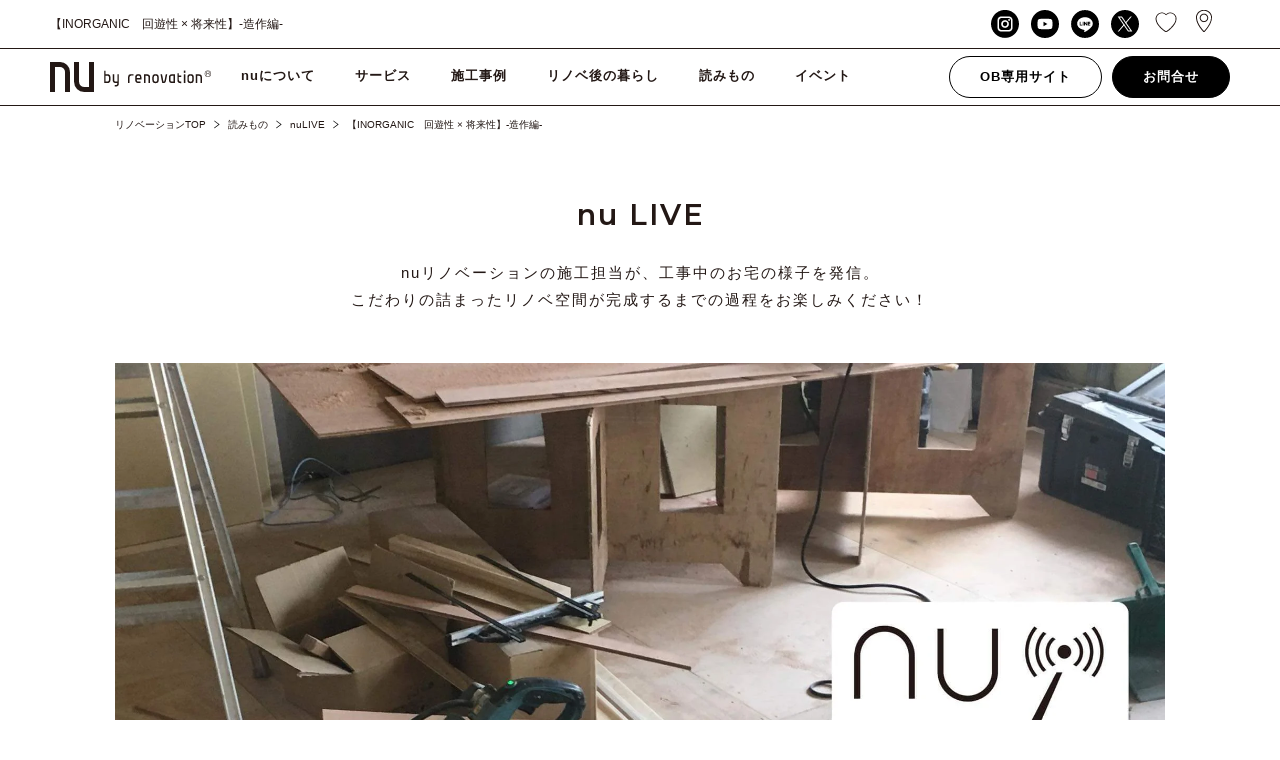

--- FILE ---
content_type: text/css
request_url: https://n-u.jp/wp_nu/wp-content/themes/nu-renovation-theme/assets/css/style.css?var=1.0
body_size: 32054
content:
html,body,div,span,applet,object,iframe,h1,h2,h3,h4,h5,h6,p,blockquote,pre,a,abbr,acronym,address,big,cite,code,del,dfn,em,img,ins,kbd,q,s,samp,small,strike,strong,sub,sup,tt,var,b,u,i,center,dl,dt,dd,ol,ul,li,fieldset,form,label,legend,table,caption,tbody,tfoot,thead,tr,th,td,article,aside,canvas,details,embed,figure,figcaption,footer,header,hgroup,menu,nav,output,ruby,section,summary,time,mark,audio,video{margin:0;padding:0;border:0;font-size:100%;font:inherit;line-height:1.7em}article,aside,details,figcaption,figure,main,footer,header,hgroup,menu,nav,section{display:block}body{vertical-align:baseline;-webkit-text-size-adjust:100%}img{display:inherit}ol,ul{list-style:none}blockquote,q{quotes:none}blockquote:before,blockquote:after,q:before,q:after{content:'';content:none}*{box-sizing:border-box;word-break:normal;word-wrap:break-word;line-height:1.7em;background-repeat:no-repeat}div#ie_container{display:none;width:100%;height:100%;margin:auto}div#ie_container div.cover{width:100%;height:100%;max-width:none;position:fixed;top:0;left:0;text-align:center;margin:auto}div#ie_container div.cover p{width:100%;position:absolute;font-size:12px;line-height:1.5em;top:50%;left:0;right:0;text-align:center}.ie7 body{overflow:hidden;background:#FFFFFF}.ie7 div#container{display:none}.ie8 body{overflow:hidden;background:#FFFFFF}.ie8 div#container{display:none}.ie8 div#ie_container{display:inherit}main .left{text-align:left}main .right{text-align:right}main .center{text-align:center}.mt_0{margin-top:0px}.mt_01{margin-top:1px}.mt_02{margin-top:2px}.mt_03{margin-top:3px}.mt_04{margin-top:4px}.mt_05{margin-top:5px}.mt_06{margin-top:6px}.mt_07{margin-top:7px}.mt_08{margin-top:8px}.mt_09{margin-top:9px}.mt_10{margin-top:10px}.mt_11{margin-top:11px}.mt_12{margin-top:12px}.mt_13{margin-top:13px}.mt_14{margin-top:14px}.mt_15{margin-top:15px}.mt_16{margin-top:16px}.mt_17{margin-top:17px}.mt_18{margin-top:18px}.mt_19{margin-top:19px}.mt_20{margin-top:20px}.mt_25{margin-top:25px}.mt_30{margin-top:30px}.mt_35{margin-top:35px}.mt_40{margin-top:40px}.mt_45{margin-top:45px}.mt_50{margin-top:50px}.mt_55{margin-top:55px}.mt_60{margin-top:60px}.mt_65{margin-top:65px}.mt_70{margin-top:70px}@media screen and (max-width: 768px){.mt_20{margin-top:15px}.mt_30{margin-top:20px}.mt_50{margin-top:30px}}@media screen and (max-width: 568px){.mt_20{margin-top:15px}.mt_50{margin-top:25px}}.mb_0{margin-bottom:0px}.mb_01{margin-bottom:1px}.mb_02{margin-bottom:2px}.mb_03{margin-bottom:3px}.mb_04{margin-bottom:4px}.mb_05{margin-bottom:5px}.mb_06{margin-bottom:6px}.mb_07{margin-bottom:7px}.mb_08{margin-bottom:8px}.mb_09{margin-bottom:9px}.mb_10{margin-bottom:10px}.mb_11{margin-bottom:11px}.mb_12{margin-bottom:12px}.mb_13{margin-bottom:13px}.mb_14{margin-bottom:14px}.mb_15{margin-bottom:15px}.mb_16{margin-bottom:16px}.mb_17{margin-bottom:17px}.mb_18{margin-bottom:18px}.mb_19{margin-bottom:19px}.mb_20{margin-bottom:20px}.mb_25{margin-bottom:25px}.mb_30{margin-bottom:30px}.mb_35{margin-bottom:35px}.mb_40{margin-bottom:40px}.mb_45{margin-bottom:45px}.mb_50{margin-bottom:50px}.mb_55{margin-bottom:55px}.mb_60{margin-bottom:60px}.mb_65{margin-bottom:65px}.mb_70{margin-bottom:70px}@media screen and (max-width: 768px){.mb_20{margin-bottom:15px}.mb_30{margin-bottom:20px}.mb_50{margin-bottom:30px}}@media screen and (max-width: 568px){.mb_20{margin-bottom:15px}.mb_50{margin-bottom:25px}}.mr_0{margin-right:0px}.mr_01{margin-right:1px}.mr_02{margin-right:2px}.mr_03{margin-right:3px}.mr_04{margin-right:4px}.mr_05{margin-right:5px}.mr_06{margin-right:6px}.mr_07{margin-right:7px}.mr_08{margin-right:8px}.mr_09{margin-right:9px}.mr_10{margin-right:10px}.mr_11{margin-right:11px}.mr_12{margin-right:12px}.mr_13{margin-right:13px}.mr_14{margin-right:14px}.mr_15{margin-right:15px}.mr_16{margin-right:16px}.mr_17{margin-right:17px}.mr_18{margin-right:18px}.mr_19{margin-right:19px}.mr_20{margin-right:20px}.mr_25{margin-right:25px}.mr_30{margin-right:30px}.mr_35{margin-right:35px}.mr_40{margin-right:40px}.mr_45{margin-right:45px}.mr_50{margin-right:50px}.mr_55{margin-right:55px}.mr_60{margin-right:60px}.mr_65{margin-right:65px}.mr_70{margin-right:70px}.ml_0{margin-left:0px}.ml_01{margin-left:1px}.ml_02{margin-left:2px}.ml_03{margin-left:3px}.ml_04{margin-left:4px}.ml_05{margin-left:5px}.ml_06{margin-left:6px}.ml_07{margin-left:7px}.ml_08{margin-left:8px}.ml_09{margin-left:9px}.ml_10{margin-left:10px}.ml_11{margin-left:11px}.ml_12{margin-left:12px}.ml_13{margin-left:13px}.ml_14{margin-left:14px}.ml_15{margin-left:15px}.ml_16{margin-left:16px}.ml_17{margin-left:17px}.ml_18{margin-left:18px}.ml_19{margin-left:19px}.ml_20{margin-left:20px}.ml_25{margin-left:25px}.ml_30{margin-left:30px}.ml_35{margin-left:35px}.ml_40{margin-left:40px}.ml_45{margin-left:45px}.ml_50{margin-left:50px}.ml_55{margin-left:55px}.ml_60{margin-left:60px}.ml_65{margin-left:65px}.ml_70{margin-left:70px}.font_size_30,div.article_head h2{font-size:30px}@media screen and (max-width: 768px){.font_size_30,div.article_head h2{font-size:26px}}@media screen and (max-width: 568px){.font_size_30,div.article_head h2{font-size:24px}}.font_size_26,section.detail .ttl_detail_box .ttl h1,section.detail .ttl_detail_box .ttl h2{font-size:26px}@media screen and (max-width: 768px){.font_size_26,section.detail .ttl_detail_box .ttl h1,section.detail .ttl_detail_box .ttl h2{font-size:24px}}@media screen and (max-width: 568px){.font_size_26,section.detail .ttl_detail_box .ttl h1,section.detail .ttl_detail_box .ttl h2{font-size:22px}}.font_size_24,.decoru h2,section.cost_content .inner h2,section.arrangement_status article ul.content li.layout div.head h2.ttl,div.front section article .ttl_box .ttl h2,div.privacy article div.doc_box p span,div.editor h1{font-size:24px}@media screen and (max-width: 768px){.font_size_24,.decoru h2,section.cost_content .inner h2,section.arrangement_status article ul.content li.layout div.head h2.ttl,div.front section article .ttl_box .ttl h2,div.privacy article div.doc_box p span,div.editor h1{font-size:22px}}@media screen and (max-width: 568px){.font_size_24,.decoru h2,section.cost_content .inner h2,section.arrangement_status article ul.content li.layout div.head h2.ttl,div.front section article .ttl_box .ttl h2,div.privacy article div.doc_box p span,div.editor h1{font-size:20px}}.font_size_23,.editorial_item .editorial_name{font-size:23px}@media screen and (max-width: 768px){.font_size_23,.editorial_item .editorial_name{font-size:21px}}@media screen and (max-width: 568px){.font_size_23,.editorial_item .editorial_name{font-size:19px}}.font_size_22,.editorial_content h2.ttl{font-size:22px}@media screen and (max-width: 768px){.font_size_22,.editorial_content h2.ttl{font-size:20px}}@media screen and (max-width: 568px){.font_size_22,.editorial_content h2.ttl{font-size:18px}}.font_size_20,section.service_content .box h2,section.cost_content .inner h3,section.nu_content .inner h3,section.decoru_list h2,.renome_content .side_b span,div.editor h2{font-size:20px}@media screen and (max-width: 768px){.font_size_20,section.service_content .box h2,section.cost_content .inner h3,section.nu_content .inner h3,section.decoru_list h2,.renome_content .side_b span,div.editor h2{font-size:18px}}@media screen and (max-width: 568px){.font_size_20,section.service_content .box h2,section.cost_content .inner h3,section.nu_content .inner h3,section.decoru_list h2,.renome_content .side_b span,div.editor h2{font-size:16px}}.font_size_18,footer section.f_news article h2,section.gallery_list.gallery_list_top ul li:nth-child(1) h3,section.gallery_list.gallery_list_top ul li:nth-child(2) h3,section.gallery_list.maga_top ul li:nth-child(1) h3,section.gallery_list.maga_top ul li:nth-child(2) h3,section.gallery_list.report_top ul li:nth-child(1) h3,section.gallery_list.report_top ul li:nth-child(2) h3,section.gallery_list.news_de_top ul li:nth-child(1) h3,section.gallery_list.news_de_top ul li:nth-child(2) h3,section.service_content .box ul li .text_box h3,.decoru .deco_gallery_slider .deco_box .deco_text h3,section.cost_content .inner h2 span,section.faq .faq_list ul li .faq_box span,section.contact_content .contact_box h2,.editorial_link .editorial_author,section.arrangement_tile article ul.content li.layout h3,section.pickup_list h2,#flow_tab .tab_content h2,#flow_tab .tab_content .box .text_box h3,section.point_1_under_content .side_b span,section.event_list .content_box h2,section.recruit_list .content_box h2,div.front section article .content_box h3,div.privacy article h2,div.privacy article div.doc_box h3,div.form main div.agree_box h3,ul.error_access li,div.edit main section article p,div.editor h3{font-size:18px}@media screen and (max-width: 768px){.font_size_18,footer section.f_news article h2,section.gallery_list.gallery_list_top ul li:nth-child(1) h3,section.gallery_list.gallery_list_top ul li:nth-child(2) h3,section.gallery_list.maga_top ul li:nth-child(1) h3,section.gallery_list.maga_top ul li:nth-child(2) h3,section.gallery_list.report_top ul li:nth-child(1) h3,section.gallery_list.report_top ul li:nth-child(2) h3,section.gallery_list.news_de_top ul li:nth-child(1) h3,section.gallery_list.news_de_top ul li:nth-child(2) h3,section.service_content .box ul li .text_box h3,.decoru .deco_gallery_slider .deco_box .deco_text h3,section.cost_content .inner h2 span,section.faq .faq_list ul li .faq_box span,section.contact_content .contact_box h2,.editorial_link .editorial_author,section.arrangement_tile article ul.content li.layout h3,section.pickup_list h2,#flow_tab .tab_content h2,#flow_tab .tab_content .box .text_box h3,section.point_1_under_content .side_b span,section.event_list .content_box h2,section.recruit_list .content_box h2,div.front section article .content_box h3,div.privacy article h2,div.privacy article div.doc_box h3,div.form main div.agree_box h3,ul.error_access li,div.edit main section article p,div.editor h3{font-size:17px}}@media screen and (max-width: 568px){.font_size_18,footer section.f_news article h2,section.gallery_list.gallery_list_top ul li:nth-child(1) h3,section.gallery_list.gallery_list_top ul li:nth-child(2) h3,section.gallery_list.maga_top ul li:nth-child(1) h3,section.gallery_list.maga_top ul li:nth-child(2) h3,section.gallery_list.report_top ul li:nth-child(1) h3,section.gallery_list.report_top ul li:nth-child(2) h3,section.gallery_list.news_de_top ul li:nth-child(1) h3,section.gallery_list.news_de_top ul li:nth-child(2) h3,section.service_content .box ul li .text_box h3,.decoru .deco_gallery_slider .deco_box .deco_text h3,section.cost_content .inner h2 span,section.faq .faq_list ul li .faq_box span,section.contact_content .contact_box h2,.editorial_link .editorial_author,section.arrangement_tile article ul.content li.layout h3,section.pickup_list h2,#flow_tab .tab_content h2,#flow_tab .tab_content .box .text_box h3,section.point_1_under_content .side_b span,section.event_list .content_box h2,section.recruit_list .content_box h2,div.front section article .content_box h3,div.privacy article h2,div.privacy article div.doc_box h3,div.form main div.agree_box h3,ul.error_access li,div.edit main section article p,div.editor h3{font-size:14px}}.font_size_17{font-size:17px}@media screen and (max-width: 768px){.font_size_17{font-size:16px}}@media screen and (max-width: 568px){.font_size_17{font-size:15px}}.font_size_16,footer section.f_tel .tel_box p,div.column_2 aside .side_search h2,section.gallery_list_favorite_0 p,section.service_content .box p,.decoru p,section.advantage_content .inner h3,section.nu_cafe_content .inner h2,section.enterprises_content .inner ul.list li .text_box h2,section.access_content .inner p,section.access_content .inner ul.list li .text_box h3,.editorial_content h3,div.content_nav ul li a,section.detail .ttl_detail_box .ttl h1 span,section.detail .ttl_detail_box .ttl h2 span,section.event_content .place,#flow_tab input+.tab_nav,section.point_1_content ul li .text_box h2,section.point_1_under_content .su_flow ul li,section.point_1_under_content p,section.recruit_box ul li .inner h3,section.nu_news_detail .nu_news_box .nu_news_text h2,div.privacy article h3,div.form .form_content .inner .text_box h2,div.article_head div.thum div.pop,ul.pager li.active,ul.pager li span,ul.pager li a,div.editor{font-size:16px}@media screen and (max-width: 768px){.font_size_16,footer section.f_tel .tel_box p,div.column_2 aside .side_search h2,section.gallery_list_favorite_0 p,section.service_content .box p,.decoru p,section.advantage_content .inner h3,section.nu_cafe_content .inner h2,section.enterprises_content .inner ul.list li .text_box h2,section.access_content .inner p,section.access_content .inner ul.list li .text_box h3,.editorial_content h3,div.content_nav ul li a,section.detail .ttl_detail_box .ttl h1 span,section.detail .ttl_detail_box .ttl h2 span,section.event_content .place,#flow_tab input+.tab_nav,section.point_1_content ul li .text_box h2,section.point_1_under_content .su_flow ul li,section.point_1_under_content p,section.recruit_box ul li .inner h3,section.nu_news_detail .nu_news_box .nu_news_text h2,div.privacy article h3,div.form .form_content .inner .text_box h2,div.article_head div.thum div.pop,ul.pager li.active,ul.pager li span,ul.pager li a,div.editor{font-size:15px}}@media screen and (max-width: 568px){.font_size_16,footer section.f_tel .tel_box p,div.column_2 aside .side_search h2,section.gallery_list_favorite_0 p,section.service_content .box p,.decoru p,section.advantage_content .inner h3,section.nu_cafe_content .inner h2,section.enterprises_content .inner ul.list li .text_box h2,section.access_content .inner p,section.access_content .inner ul.list li .text_box h3,.editorial_content h3,div.content_nav ul li a,section.detail .ttl_detail_box .ttl h1 span,section.detail .ttl_detail_box .ttl h2 span,section.event_content .place,#flow_tab input+.tab_nav,section.point_1_content ul li .text_box h2,section.point_1_under_content .su_flow ul li,section.point_1_under_content p,section.recruit_box ul li .inner h3,section.nu_news_detail .nu_news_box .nu_news_text h2,div.privacy article h3,div.form .form_content .inner .text_box h2,div.article_head div.thum div.pop,ul.pager li.active,ul.pager li span,ul.pager li a,div.editor{font-size:14px}}.font_size_14,section.gallery_list .list_box ul li h3,section.gallery_list_favorite .list_box ul li h3,section.nu_content .inner h2 span,section.nu_cafe_content .inner ul.list li .text_box h3,section.faq .faq_list ul li .faq_box,.editorial_item .editorial_supervision,section.blog ul li dl dd,section.arrangement_status article ul.content li.layout div.head p.status,section.arrangement_status article ul.content li.layout dl dt,section.point_1_content ul li .text_box p,div.privacy article,div.privacy article ul li,p#fm_ajax_message,div.article_head ul li,div.article_day,ul.article_transfer li{font-size:14px}@media screen and (max-width: 768px){.font_size_14,section.gallery_list .list_box ul li h3,section.gallery_list_favorite .list_box ul li h3,section.nu_content .inner h2 span,section.nu_cafe_content .inner ul.list li .text_box h3,section.faq .faq_list ul li .faq_box,.editorial_item .editorial_supervision,section.blog ul li dl dd,section.arrangement_status article ul.content li.layout div.head p.status,section.arrangement_status article ul.content li.layout dl dt,section.point_1_content ul li .text_box p,div.privacy article,div.privacy article ul li,p#fm_ajax_message,div.article_head ul li,div.article_day,ul.article_transfer li{font-size:13px}}@media screen and (max-width: 568px){.font_size_14,section.gallery_list .list_box ul li h3,section.gallery_list_favorite .list_box ul li h3,section.nu_content .inner h2 span,section.nu_cafe_content .inner ul.list li .text_box h3,section.faq .faq_list ul li .faq_box,.editorial_item .editorial_supervision,section.blog ul li dl dd,section.arrangement_status article ul.content li.layout div.head p.status,section.arrangement_status article ul.content li.layout dl dt,section.point_1_content ul li .text_box p,div.privacy article,div.privacy article ul li,p#fm_ajax_message,div.article_head ul li,div.article_day,ul.article_transfer li{font-size:12px}}.font_size_12,footer div.copyright small a,section.gallery ul.slider li dl dd,div.err_area p,div.error_access p,ul.article_tag li a:link,ul.article_tag li a:visited,ul.article_tag li a:active{font-size:12px}@media screen and (max-width: 768px){.font_size_12,footer div.copyright small a,section.gallery ul.slider li dl dd,div.err_area p,div.error_access p,ul.article_tag li a:link,ul.article_tag li a:visited,ul.article_tag li a:active{font-size:12px}}@media screen and (max-width: 568px){.font_size_12,footer div.copyright small a,section.gallery ul.slider li dl dd,div.err_area p,div.error_access p,ul.article_tag li a:link,ul.article_tag li a:visited,ul.article_tag li a:active{font-size:11px}}.font_size_11,.editorial_item .editorial_role{font-size:11px}@media screen and (max-width: 768px){.font_size_11,.editorial_item .editorial_role{font-size:10px}}@media screen and (max-width: 568px){.font_size_11,.editorial_item .editorial_role{font-size:8px}}.font_size_10{font-size:10px}@media screen and (max-width: 768px){.font_size_10{font-size:10px}}@media screen and (max-width: 568px){.font_size_10{font-size:8px}}.nomal{font-weight:normal}.bold{font-weight:bold}.corners{border-radius:10px;-webkit-border-radius:10px;-moz-border-radius:10px}html,body{width:100%;height:100%;min-width:1000px;margin:auto}@media screen and (max-width: 768px){html,body{min-width:inherit}}@media screen and (max-width: 768px){html{margin:0 auto !important}}body{font-family:"Noto Sans","Noto Sans CJK JP",sans-serif;color:#231815;font-size:13px}@media screen and (max-width: 768px){body{font-size:13px}}@media screen and (max-width: 568px){body{font-size:12px}}::selection{background:#a5a4a8;color:#FFF}::-moz-selection{background:#a5a4a8;color:#FFF}a{color:#231815;text-decoration:none}@media (any-hover: hover){a:hover{color:#533932;text-decoration:underline}}a:visited{color:#1c1c1c}@media (any-hover: hover){a:hover img{opacity:0.8}}hr{height:1px;clear:both;border:none;border-top:#231815 1px solid;color:#FFF;width:1050px}@media screen and (max-width: 768px){hr{width:100%;margin:30px auto 0}}div.column_2,section.blog ul,section.arrangement_tile article ul.content,section.arrangement_status article ul.content li.layout dl,div.privacy article div.head,div.editor,div.editor br{zoom:1}div.column_2:after,section.blog ul:after,section.arrangement_tile article ul.content:after,section.arrangement_status article ul.content li.layout dl:after,div.privacy article div.head:after,div.editor:after,div.editor br:after{display:block;content:"";clear:both}div.content_nav ul li a{width:100%;height:100%;display:block}.wrapper,table,header div.top_area .top_inner,header div.inner,nav ul.menu .sub_menu_area .sub_inner ul.sub_menu,footer section.f_news article,div.column_1 article,div.column_2,div.front main section article,div.front aside,div.pan div.in,section.background article,section.pickup_list article,section.decoru_list article,div.front div.top_news .inner,div.privacy article div.head,div.form .form_content{width:95%;max-width:1200px;min-width:1100px;margin:auto;position:relative}@media screen and (max-width: 768px){.wrapper,table,header div.top_area .top_inner,header div.inner,nav ul.menu .sub_menu_area .sub_inner ul.sub_menu,footer section.f_news article,div.column_1 article,div.column_2,div.front main section article,div.front aside,div.pan div.in,section.background article,section.pickup_list article,section.decoru_list article,div.front div.top_news .inner,div.privacy article div.head,div.form .form_content{width:100%;min-width:inherit;max-width:100%}}.none{display:none}.center{text-align:center !important}.border_none{border-color:transparent !important}.transitions,input,select,textarea,search,input:hover,select:hover,textarea:hover,search:hover,.owl-theme .owl-controls .owl-page span{transition-duration:0.4s}@media screen and (max-width: 768px){.transitions,input,select,textarea,search,input:hover,select:hover,textarea:hover,search:hover,.owl-theme .owl-controls .owl-page span{transition:all 0s ease;-webkit-transition:all 0s ease;-moz-transition:all 0s ease;-o-transition:all 0s ease}}.all_transitions{transition:all 0.4s ease;-webkit-transition:all 0.4s ease;-moz-transition:all 0.4s ease;-o-transition:all 0.4s ease}.vertical,.favorite_modal .favorite_inner{position:absolute;top:50%;-webkit-transform:translate(0%, -50%);transform:translate(0%, -50%)}.hide_pc{display:none}@media screen and (max-width: 768px){.hide_pc{display:inline-block}}.hide_sp{display:inline-block}@media screen and (max-width: 768px){.hide_sp{display:none}}@media screen and (max-width: 768px){.show_pc{display:none}}@media screen and (min-width: 769px){.show_sp{display:none}}@media screen and (min-width: 569px){.hide_more_sp{display:none}}@media screen and (max-width: 568px){.hide_less_sp{display:none}}@media screen and (min-width: 415px){.hide_more_ssp{display:none}}@media screen and (max-width: 414px){.hide_less_ssp{display:none}}@media screen and (min-width: 375px){.hide_more_sssp{display:none}}@media screen and (max-width: 374px){.hide_less_sssp{display:none}}.super{vertical-align:super;font-size:80%}.sub{vertical-align:sub;font-size:80%}table{width:95%;margin:auto;border-collapse:collapse}@media only screen and (max-width: 768px){table tr th,table tr td{width:100%;display:block}}.thumbnail{object-fit:cover;font-family:"object-fit: cover;"}.objimage{object-fit:cover;font-family:"object-fit: cover;"}header{width:100%;position:relative;min-width:1100px;z-index:9999;transition:all 0.5s ease}@media screen and (max-width: 768px){header{min-width:inherit}}header .cv_s{display:none}@media screen and (max-width: 768px){header .cv_s{z-index:20;display:flex;position:absolute;height:55px;top:20px;right:50px;box-sizing:content-box;-webkit-transition:all 0.3s cubic-bezier(0.19, 1, 0.22, 1);transition:all 0.3s cubic-bezier(0.19, 1, 0.22, 1);-webkit-transform:translateZ(0);transform:translateZ(0);border:0;outline:0;background-color:transparent}header .cv_s li{width:50px;height:54px;padding-top:2px;background-color:#EC6D74}header .cv_s li:first-child{margin-right:1px}header .cv_s li a{display:block}header .cv_s li a img{width:50px;height:50px}}header div.top_area{border-bottom:1px solid #231815}header div.top_area .top_inner{padding:10px;margin:auto;display:flex;justify-content:space-between}@media screen and (max-width: 768px){header div.top_area .top_inner{width:100%;min-width:inherit;padding:0}}header div.top_area .copy{line-height:28px;display:block;font-size:12px}@media screen and (max-width: 768px){header div.top_area .copy{width:100%;padding:2px 3%;font-size:10px;line-height:1.5;font-weight:300;white-space:nowrap;overflow-x:auto}}header div.top_area ul.top_box{display:flex}@media screen and (max-width: 768px){header div.top_area ul.top_box{display:none}}header div.top_area ul.top_box li{margin-right:15px}header div.top_area ul.top_box li a{font-weight:300;font-size:12px;letter-spacing:2px;display:block}header div.top_area ul.top_box li.favorite{padding-top:1px}header div.top_area ul.top_box li.favorite a{width:23px;height:23px;padding:10px;background-image:url("../../assets/img/common/icon/icon_heart.svg");background-size:22px 22px;transition:0s}header div.top_area ul.top_box li.favorite a:hover{transition:0s;background-size:22px 22px;background-image:url("../../assets/img/common/icon/icon_heart_h.svg")}header div.top_area ul.top_box li.map a{width:22px;height:22px;padding:10px;background-image:url("../../assets/img/common/icon/icon_map.svg");background-size:22px 22px;transition:0s}header div.top_area ul.top_box li.map a:hover{transition:0s;background-size:22px 22px;background-image:url("../../assets/img/common/icon/icon_map_h.svg")}header div.top_area ul.top_box li.tel{width:150px}header div.top_area ul.top_box li.tel a{color:#EC6D74;font-size:14px;font-family:"Montserrat","Noto Sans","Noto Sans CJK JP",sans-serif;font-weight:700;letter-spacing:1px;padding:4px 5px 5px 34px;background-image:url("../../assets/img/common/icon/bg_tel.svg");background-position:top center;background-size:150px 28px;transition:0s}header div.top_area ul.top_box li.tel a:hover{transition:0s;color:#fff;text-decoration:none;background-size:150px 28px;background-image:url("../img/common/icon/bg_tel_h.svg")}header div.top_area ul.top_box li.contact{width:150px}header div.top_area ul.top_box li.contact a{color:#EC6D74;letter-spacing:1px;padding:4px 5px 5px 58px;background-image:url("../../assets/img/common/icon/bg_mail.svg");background-position:top center;background-size:150px 28px;transition:0s}header div.top_area ul.top_box li.contact a:hover{transition:0s;color:#fff;text-decoration:none;background-size:150px 28px;background-image:url("../img/common/icon/bg_mail_h.svg")}header div.top_area ul.top_box li.registration{width:150px}header div.top_area ul.top_box li.registration a{color:#727171;letter-spacing:1px;padding:4px 5px 5px 58px;background-image:url("../img/common/icon/bg_ragi.svg");background-position:top center;background-size:150px 28px;transition:0s}header div.top_area ul.top_box li.registration a:hover{transition:0s;color:#fff;background-size:150px 28px;text-decoration:none;background-image:url("../img/common/icon/bg_ragi_h.svg")}header div.top_area ul.top_box li.ob{width:150px}header div.top_area ul.top_box li.ob a{color:#727171;letter-spacing:1px;padding:4px 5px 5px 48px;background-image:url("../img/common/icon/bg_ob.svg");background-position:top center;background-size:150px 28px;transition:0s}header div.top_area ul.top_box li.ob a:hover{transition:0s;color:#fff;background-size:150px 28px;text-decoration:none;background-image:url("../img/common/icon/bg_ob_h.svg")}header div.inner{height:56px;margin:auto;position:static !important;display:flex;justify-content:space-between;padding:0 10px}@media screen and (max-width: 768px){header div.inner{padding:inherit;width:100%;min-width:inherit;height:55px;border-bottom:1px solid #231815}}header h1,header .top_logo{width:auto;height:56px}header h1 a,header .top_logo a{display:block;width:100%;height:100%;padding:13px 0}@media screen and (max-width: 768px){header h1 a,header .top_logo a{padding:17px 0 17px 10%}}@media screen and (max-width: 568px){header h1 a,header .top_logo a{padding:17px 0 17px 9%}}header h1 a img,header .top_logo a img{width:161px;height:30px}@media screen and (max-width: 768px){header h1 a img,header .top_logo a img{width:118px;height:22px}}header.fixed{position:fixed;z-index:9999;top:0;left:0;border-bottom:1px solid #231815;background:#fff;transition:all 0.3s ease}@media screen and (max-width: 768px){header.fixed{border-bottom:none}}@media screen and (max-width: 768px){nav{-webkit-transform:none;transform:none}}nav ul.menu{padding:0 10px;display:flex;justify-content:flex-end}@media screen and (max-width: 768px){nav ul.menu{display:block;width:100%;padding:0}}nav ul.menu>li .special_heart span{background-image:url("../../assets/img/common/icon/icon_heart.svg");background-size:16px 16px;background-position:left center;padding:15px 10px 15px 22px}nav ul.menu>li .tab span{background-image:url("../../assets/img/common/icon/icon_tab.svg");background-size:20px 20px;background-position:left center;padding:15px 10px 15px 22px}nav ul.menu>li .special_link{display:none !important}@media screen and (max-width: 768px){nav ul.menu>li .special_link{display:block !important}nav ul.menu>li .special_link a{padding:3px 0 !important;height:30px !important;margin:0 15px !important}}@media screen and (max-width: 768px){nav ul.menu>li.sns{display:block}}nav ul.menu>li div.sns_box{margin-left:100px;display:flex}@media screen and (max-width: 768px){nav ul.menu>li div.sns_box{justify-content:flex-start;margin:0 0 0 15px;padding:15px 10px 10px 10px}}nav ul.menu>li div.sns_box a{display:block;padding:10px 5px;font-weight:bold;border-bottom:0;width:46px;height:56px;background-size:34px 34px;background-position:center center;transition:0s}@media screen and (max-width: 768px){nav ul.menu>li div.sns_box a{width:46px}}nav ul.menu>li div.sns_box a:hover{background-color:#fff;transition:0s}nav ul.menu>li div.sns_box a.youtube{background-image:url("../img/common/icon/icon_youtube.svg")}nav ul.menu>li div.sns_box a.youtube:hover{background-image:url("../img/common/icon/icon_youtube_h.svg")}nav ul.menu>li div.sns_box a.facebook{background-image:url("../img/common/icon/icon_facebook.svg")}nav ul.menu>li div.sns_box a.facebook:hover{background-image:url("../img/common/icon/icon_facebook_h.svg")}nav ul.menu>li div.sns_box a.twitter{background-image:url("../img/common/icon/icon_x.svg")}nav ul.menu>li div.sns_box a.twitter:hover{background-image:url("../img/common/icon/icon_x_h.svg");background-size:36px 36px}nav ul.menu>li div.sns_box a.line{background-image:url("../img/common/icon/icon_line.svg")}nav ul.menu>li div.sns_box a.line:hover{background-image:url("../img/common/icon/icon_line_h.svg")}nav ul.menu>li div.sns_box a.instagram{background-image:url("../img/common/icon/icon_instagram.svg")}nav ul.menu>li div.sns_box a.instagram:hover{background-image:url("../img/common/icon/icon_instagram_h.svg")}nav ul.menu>li a,nav ul.menu>li span.first{display:block;width:100%;height:56px;vertical-align:middle;padding:15px 20px;font-weight:bold;letter-spacing:1px;line-height:1.9;font-size:13px;white-space:nowrap}@media screen and (max-width: 768px){nav ul.menu>li a,nav ul.menu>li span.first{padding:15px;border-bottom:#ececec 1px solid}}nav ul.menu>li a:hover,nav ul.menu>li span.first:hover{text-decoration:none;background-color:#828082;color:#fff}@media screen and (max-width: 768px){nav ul.menu>li a:hover,nav ul.menu>li span.first:hover{background-color:#fff;color:#231815}}nav ul.menu>li a.active,nav ul.menu>li span.first.active{background-color:#828082;color:#fff}@media screen and (max-width: 768px){nav ul.menu>li a.active,nav ul.menu>li span.first.active{background-color:#fff;color:#231815}}nav ul.menu>li:hover .sub_menu_area{display:block;transition:0.4s;box-shadow:0 1px 0 #e5e5e5}@media screen and (max-width: 768px){nav ul.menu>li:hover .sub_menu_area{display:none;box-shadow:none}}nav ul.menu .menu_sp>a.menu_pc{display:block}@media screen and (max-width: 768px){nav ul.menu .menu_sp.hide_pc{display:block}}nav ul.menu .menu_sp span.slide_open{display:none}@media screen and (max-width: 768px){nav ul.menu .menu_sp span.slide_open{display:block}}@media screen and (max-width: 768px){nav ul.menu .menu_sp>a.menu_pc{display:none}nav ul.menu .menu_sp>a.sp_link{display:block}nav ul.menu .menu_sp span.slide_open{background-image:url("../img/common/arrow/arrow_open.svg");background-position:right 15px center;background-size:24px 24px;padding:15px 40px 15px 15px}nav ul.menu .menu_sp span.slide_open.open{background-image:url("../img/common/arrow/arrow_close.svg");background-position:right 15px center;background-size:24px 24px;padding:15px 40px 15px 15px}}nav ul.menu .sp_d_logo{display:none}@media screen and (max-width: 768px){nav ul.menu .sp_d_logo{position:relative;display:block;border-bottom:1px solid #231815}}@media screen and (max-width: 768px) and (max-width: 768px){nav ul.menu .sp_d_logo .copy{display:block;width:100%;padding:2px 3%;font-size:10px;line-height:1.5;font-weight:300;border-bottom:1px solid #231815;white-space:nowrap}}@media screen and (max-width: 768px){nav ul.menu .sp_d_logo .logo{border-bottom:none;width:100%;height:55px;display:block}nav ul.menu .sp_d_logo .logo img{width:auto;height:100%}}nav ul.menu .sub_menu_area{width:100%;max-width:100%;min-width:inherit;position:absolute;left:0;right:0;display:none;z-index:999}@media screen and (max-width: 768px){nav ul.menu .sub_menu_area{position:static;transition-duration:3s !important}}nav ul.menu .sub_menu_area .sub_inner{width:100%;background-color:#fff;border-top:1px solid #231815}@media screen and (max-width: 768px){nav ul.menu .sub_menu_area .sub_inner{border-top:none}}nav ul.menu .sub_menu_area .sub_inner ul.sub_menu li{display:flex;justify-content:center;text-align:left;padding:30px 0}@media screen and (max-width: 768px){nav ul.menu .sub_menu_area .sub_inner ul.sub_menu li{padding:0;flex-wrap:wrap;justify-content:flex-start}}nav ul.menu .sub_menu_area .sub_inner ul.sub_menu li dl{font-size:13px;border-right:1px solid #231815;padding:0 30px}@media screen and (max-width: 768px){nav ul.menu .sub_menu_area .sub_inner ul.sub_menu li dl{border-right:none;width:100%;padding:0 15px}}nav ul.menu .sub_menu_area .sub_inner ul.sub_menu li dl:last-child{border-right:none}nav ul.menu .sub_menu_area .sub_inner ul.sub_menu li dl dt{font-weight:bold}@media screen and (max-width: 768px){nav ul.menu .sub_menu_area .sub_inner ul.sub_menu li dl dt{border-bottom:1px solid #efefef;background-image:url("../img/common/arrow/plus.svg");background-position:right 5px center;background-size:14px 14px;padding:3px 20px 3px 0}nav ul.menu .sub_menu_area .sub_inner ul.sub_menu li dl dt.open{background-image:url("../img/common/arrow/minus.svg");background-position:right 5px center;background-size:14px 14px;padding:3px 20px 3px 0}}nav ul.menu .sub_menu_area .sub_inner ul.sub_menu li dl dd a{letter-spacing:0;font-weight:normal;padding:3px 0;font-size:12px;height:auto}nav ul.menu .sub_menu_area .sub_inner ul.sub_menu li dl dd a:hover{text-decoration:underline;background-color:transparent;color:#231815}@media screen and (max-width: 768px){nav ul.menu .sub_menu_area .sub_inner ul.sub_menu li dl.second dd{display:none}}nav ul.menu .sub_menu_area .sub_inner ul.sub_menu li dl.area_second{width:230px}nav ul.menu .sub_menu_area .sub_inner ul.sub_menu li dl.area_second dd div.area_lower_nav{padding-left:15px;display:-webkit-flex;display:flex;-webkit-flex-direction:row;flex-direction:row;-webkit-flex-wrap:wrap;flex-wrap:wrap}nav ul.menu .sub_menu_area .sub_inner ul.sub_menu li dl.area_second dd div.area_lower_nav a{margin-right:10px;display:inline-block;width:auto}@media screen and (max-width: 768px){nav ul.menu .sub_menu_area .sub_inner ul.sub_menu li dl.area_second{width:100%}nav ul.menu .sub_menu_area .sub_inner ul.sub_menu li dl.area_second dd div.area_lower_nav{padding-left:0;display:block}nav ul.menu .sub_menu_area .sub_inner ul.sub_menu li dl.area_second dd div.area_lower_nav a{display:block;padding-left:15px}}footer{width:100%;margin:auto;background-color:#efefef;min-width:1100px}@media screen and (max-width: 768px){footer{min-width:inherit}}footer div.logo{padding:40px 0;margin:0 auto;display:flex;justify-content:center;align-items:center;width:100%;font-family:"Montserrat","Noto Sans","Noto Sans CJK JP",sans-serif;letter-spacing:1px;font-weight:300}@media screen and (max-width: 768px){footer div.logo{padding:40px 0;width:75%;display:block}}footer div.logo a{padding-right:30px}footer div.logo a img{width:200px;height:37px;margin:auto}@media screen and (max-width: 768px){footer div.logo a img{width:160px}}footer div.logo p{font-size:12px}footer div.logo p b{font-size:14px;font-weight:600;display:block}@media screen and (max-width: 768px){footer div.logo p{font-size:11px;padding:20px 0 0}footer div.logo p b{font-size:10px}}footer section.f_tel{border:none !important;background-color:#fff}footer section.f_tel .tel_box{margin:0 auto;padding:40px 0;width:100%;text-align:center}footer section.f_tel .tel_box a{white-space:nowrap;font-weight:200;font-size:30px;text-align:center;padding:0 0 20px;letter-spacing:1.5px;font-family:"Montserrat","Noto Sans","Noto Sans CJK JP",sans-serif}@media screen and (max-width: 768px){footer section.f_tel .tel_box a{font-size:26px}}footer section.f_tel .tel_box a:hover{text-decoration:none}footer section.f_tel .tel_box a span{background-image:url("../img/common/icon/icon_tel.svg");background-position:center left;background-size:35px 24px;padding:3px 3px 3px 50px}@media screen and (max-width: 768px){footer section.f_tel .tel_box a span{background-size:30px 25px;padding:3px 3px 3px 40px}}footer section.f_tel .tel_box p{letter-spacing:3px;margin:0 auto;text-align:center;font-family:"Montserrat","Noto Sans","Noto Sans CJK JP",sans-serif;font-weight:300}@media screen and (max-width: 768px){footer section.f_tel .tel_box p{font-size:12px}}footer section.f_contact{border:none !important;text-align:center;width:100%}footer section.f_contact a{display:block;width:100%;height:auto;background-color:#000000}footer section.f_contact a:hover{text-decoration:none;opacity:0.8}footer section.f_contact .mail_box{margin:0 auto;padding:40px 0;width:70%;color:#fff;font-weight:300}@media screen and (max-width: 768px){footer section.f_contact .mail_box{width:90%}}footer section.f_contact .mail_box h4{display:inline-block;white-space:nowrap;font-weight:300;font-size:20px;text-align:center;padding:0 0 20px}@media screen and (max-width: 768px){footer section.f_contact .mail_box h4{width:100%;font-size:15px;white-space:normal;font-weight:600}}footer section.f_contact .mail_box h4 span{background-image:url("../img/common/icon/icon_mail.svg");background-position:center left;background-size:35px 24px;padding:3px 3px 3px 50px}@media screen and (max-width: 768px){footer section.f_contact .mail_box h4 span{background-size:28px 22px;padding:3px 3px 3px 40px}}footer section.f_contact .mail_box p{letter-spacing:2px;padding-bottom:40px;font-size:16px}@media screen and (max-width: 768px){footer section.f_contact .mail_box p{padding-bottom:20px;text-align:justify;letter-spacing:1px;font-size:13px;width:90%;margin:0 auto}}footer section.f_contact .mail_box span.text{letter-spacing:1px;margin:0 auto;display:block;width:750px;text-align:justify;font-size:12px;line-height:1.9}@media screen and (max-width: 768px){footer section.f_contact .mail_box span.text{width:90%;font-size:12px;line-height:1.7}}footer section.f_news{border:none !important;background-color:#fff}footer section.f_news article{display:block !important;max-width:1050px}@media screen and (max-width: 768px){footer section.f_news article{margin:0 auto;width:90%}}footer section.f_news article .ex{margin-bottom:-30px}footer section.f_news article h2{font-weight:bold;letter-spacing:1px;padding:40px 0 20px}@media screen and (max-width: 768px){footer section.f_news article h2{padding:30px 0 20px}}footer section.f_news article ul{padding:0 0 25px;display:flex;justify-content:flex-start;flex-wrap:wrap;align-items:flex-start}footer section.f_news article ul li{width:20%;padding-right:1%}@media screen and (max-width: 768px){footer section.f_news article ul li{width:50%;padding-bottom:10px}footer section.f_news article ul li:nth-child(odd){padding-right:2%}footer section.f_news article ul li:nth-child(even){padding-left:2%}}footer section.f_news article ul li h3{font-weight:bold;font-family:"Montserrat","Noto Sans","Noto Sans CJK JP",sans-serif;font-size:12px}footer section.f_news article ul li h3 span{padding-left:10px;font-size:80%}footer section.f_news article ul li p{font-size:12px}@media screen and (max-width: 768px){footer section.f_news article ul li p{font-size:10px}}footer section.f_news article ul li img{width:100%;height:auto}footer section.f_news article .news ul li{position:relative;margin-bottom:30px}@media screen and (max-width: 768px){footer section.f_news article .news ul li{margin-bottom:10px}}footer section.f_news article .news ul li.new:before{content:url("../img/common/icon/initial/N_w.svg");width:60px;height:60px;position:absolute;top:8px;right:15px;z-index:10}@media screen and (max-width: 768px){footer section.f_news article .news ul li.new:before{width:40px;height:40px;top:8px;right:10px}}footer section.f_news article .news ul li a dl{text-align:left;background-color:#efefef}footer section.f_news article .news ul li a dl dt img{width:100%;height:122px;object-fit:cover;font-family:'object-fit: cover;'}@media screen and (max-width: 768px){footer section.f_news article .news ul li a dl dt img{height:200px}}@media screen and (max-width: 568px){footer section.f_news article .news ul li a dl dt img{height:80px}}footer section.f_news article .news ul li a dl dd{padding:0 15px 10px}@media screen and (max-width: 768px){footer section.f_news article .news ul li a dl dd{padding:0 10px 15px}}@media screen and (max-width: 568px){footer section.f_news article .news ul li a dl dd{padding:0 10px 8px}}footer section.f_news article .news ul li a dl dd h3{text-align:left;padding:5px 0 0;font-family:"Montserrat","Noto Sans","Noto Sans CJK JP",sans-serif;white-space:nowrap;overflow:hidden;text-overflow:ellipsis;font-size:12px}@media screen and (max-width: 768px){footer section.f_news article .news ul li a dl dd h3{font-size:15px}}@media screen and (max-width: 568px){footer section.f_news article .news ul li a dl dd h3{font-size:12px}}footer section.f_news article .news ul li a dl dd p{white-space:nowrap;overflow:hidden;text-overflow:ellipsis;padding-bottom:5px;font-size:12px}@media screen and (max-width: 568px){footer section.f_news article .news ul li a dl dd p{font-size:16px;padding-bottom:3px}}@media screen and (max-width: 568px){footer section.f_news article .news ul li a dl dd p{font-size:10px;padding-bottom:3px}}footer section.f_news article .news ul li a dl dd span.tag{width:auto;padding:1px 10px;background-image:url(../img/common/icon/tag_border.svg);background-size:99% 100%;background-position:center;background-repeat:no-repeat}footer section.f_news article .news ul li a:hover{text-decoration:none;opacity:0.8}footer section.f_news article .news ul li a:hover dl{background-color:#dbdbdb;transition:0.4s}@media screen and (max-width: 768px){footer section.f_news article .ex_news ul{justify-content:space-between}}@media screen and (max-width: 768px){footer section.f_news article .ex_news ul li{padding-right:0;width:48%}footer section.f_news article .ex_news ul li:nth-child(even){padding-left:0}}@media screen and (max-width: 768px){footer section.f_news article .ex_news ul li a dl dt img{height:calc(43.2vw - 93px)}}@media screen and (max-width: 568px){footer section.f_news article .ex_news ul li a dl dt img{height:calc(43.2vw - 74px)}}footer section.sitemap{background-color:#efefef !important;padding:15px 0 0;border-bottom:none !important;border-top:1px solid #231815;width:95%;max-width:1130px;min-width:1080px;margin:auto;position:relative}@media screen and (max-width: 768px){footer section.sitemap{width:100%;min-width:inherit;max-width:100%}}@media screen and (max-width: 768px){footer section.sitemap{padding:20px 0 0;border-top:1px solid #231815}}footer section.sitemap div.f_menu{padding:0 0 15px 0;border-bottom:1px solid #231815}@media screen and (max-width: 768px){footer section.sitemap div.f_menu{width:90%;margin:0 auto;border-bottom:none}}footer section.sitemap div.f_menu h2{font-weight:600;padding:0 0 0 30px;background-image:url("../img/common/arrow/arrow_open.svg");background-size:20px 20px;background-position:center left}footer section.sitemap div.f_menu h2.open{background-image:url("../img/common/arrow/arrow_close.svg")}footer section.sitemap div.f_menu h2.single{background-image:none}@media screen and (max-width: 768px){footer section.sitemap div.f_menu h2{width:100%}}footer section.sitemap div.f_menu ul.sub_menu{display:none;padding-top:8px}footer section.sitemap div.f_menu ul.sub_menu.open_o{display:block}footer section.sitemap div.f_menu ul.sub_menu li{padding:1px 0}@media screen and (max-width: 768px){footer section.sitemap div.f_menu ul.sub_menu li{padding:10px 0;border-bottom:1px dashed #ddd}footer section.sitemap div.f_menu ul.sub_menu li:last-child{border-bottom:none}}footer section.sitemap div.f_menu ul.sub_menu li h3{font-size:12px;font-weight:600;display:inline-block;width:10%}@media screen and (max-width: 768px){footer section.sitemap div.f_menu ul.sub_menu li h3{display:block;width:100%;padding:0 0 8px}}footer section.sitemap div.f_menu ul.sub_menu li a{margin-right:1.5em;font-size:12px;padding-bottom:5px}@media screen and (max-width: 768px){footer section.sitemap div.f_menu ul.sub_menu li a{display:inline-block;margin-bottom:3px}}footer section.sitemap div.f_menu ul.f_menu_box{padding:15px 0 0;display:flex}@media screen and (max-width: 768px){footer section.sitemap div.f_menu ul.f_menu_box{border-top:none;flex-wrap:wrap;padding:0}}footer section.sitemap div.f_menu ul.f_menu_box li{width:18%}@media screen and (max-width: 768px){footer section.sitemap div.f_menu ul.f_menu_box li{padding:10px 0;border-top:1px dashed #ddd}}footer section.sitemap div.f_menu ul.f_menu_box li:nth-child(4){padding-left:30px}@media screen and (max-width: 768px){footer section.sitemap div.f_menu ul.f_menu_box li:nth-child(4){padding-left:0}}footer section.sitemap div.f_menu ul.f_menu_box li ul li{width:100%;border-top:none}@media screen and (max-width: 768px){footer section.sitemap div.f_menu ul.f_menu_box li ul li{padding:0 0 10px}}footer section.sitemap div.f_menu ul.f_menu_box li ul li dl{padding:5px 0 10px;font-size:13px;letter-spacing:1px}footer section.sitemap div.f_menu ul.f_menu_box li ul li dt{font-weight:600;padding-bottom:5px}footer section.sitemap div.f_menu ul.f_menu_box li ul li a{display:block;font-size:11px}@media screen and (max-width: 768px){footer section.sitemap div.f_menu ul.f_menu_box li{width:100%}}footer div.copyright{text-align:center;margin:0 auto;padding-top:20px}footer div.copyright img{margin:0 auto;display:block;width:159px;height:auto}footer div.copyright small{display:block;margin-top:20px;text-align:center;background-color:#231815;font-family:"Montserrat","Noto Sans","Noto Sans CJK JP",sans-serif}footer div.copyright small a{color:#fff}.bg_white{background-color:#fff !important;padding:0}div.article div.ttl{width:100%;margin:0 auto;padding:50px 0 20px;max-width:1050px}@media screen and (max-width: 768px){div.article div.ttl{width:90%;padding:0 0 35px}}@media screen and (max-width: 568px){div.article div.ttl{padding:30px 0}}div.article div.ttl h1{color:#231815;text-align:center;font-weight:bold;letter-spacing:2px;font-family:"Montserrat","Noto Sans","Noto Sans CJK JP",sans-serif;font-size:29px}@media screen and (max-width: 768px){div.article div.ttl h1{font-size:26px}}@media screen and (max-width: 568px){div.article div.ttl h1{font-size:24px}}@media screen and (max-width: 768px){div.article div.ttl h1{line-height:1.5}}div.article div.ttl p{width:100%;text-align:center;margin:0 auto;padding-top:20px;letter-spacing:2px;line-height:1.8;font-size:15px}@media screen and (max-width: 768px){div.article div.ttl p{letter-spacing:1px;font-size:13px;text-align:center;line-height:1.7}}@media screen and (max-width: 568px){div.article div.ttl p{text-align:center;padding-top:18px}}div.article div.ttl .btn_box{padding-top:50px}div.article div.column_1 div.ttl{padding:50px 0}@media screen and (max-width: 768px){div.article div.column_1 div.ttl{padding:30px 0}}div.article div.column_1.mini div.ttl{padding:50px 0 20px}@media screen and (max-width: 768px){div.article div.column_1.mini div.ttl{padding:30px 0 10px}}div.article div.column_2 div.ttl{padding:50px 0 20px}@media screen and (max-width: 768px){div.article div.column_2 div.ttl{padding:30px 0 10px}}div.article section article{position:relative}div.article .sort{border-top:1px solid #231815;border-bottom:1px solid #231815}@media screen and (max-width: 768px){div.article .sort{width:90%;margin:0 auto}}div.article .sort h2{text-align:center;padding:20px 0;cursor:pointer}div.article .sort h2 span{background-image:url("../img/common/arrow/arrow_open.svg");background-size:20px 20px;background-position:left center;padding:5px 0 5px 40px}div.article .sort h2.open span{background-image:url("../img/common/arrow/arrow_close.svg");background-size:20px 20px;background-position:left center;padding:5px 0 5px 40px}div.article .sort .sort_box{display:none;padding-bottom:30px}div.article .sort .sort_box ul{width:90%;margin:0 auto;padding-bottom:30px}@media screen and (max-width: 768px){div.article .sort .sort_box ul{width:100%}}div.article .sort .sort_box li{padding:15px 0 0;display:flex}@media screen and (max-width: 768px){div.article .sort .sort_box li{flex-wrap:wrap;align-items:flex-start;border-bottom:1px dashed #231815;padding:15px 0}}div.article .sort .sort_box li h3{display:inline-block;text-align:center;padding-right:20px;background-image:url("../img/common/icon/bg_sort_ttl.svg");background-size:100px 32px;font-weight:600}@media screen and (max-width: 768px){div.article .sort .sort_box li h3{display:block;width:100%;padding-right:0;background-image:none;text-align:left}}div.article .sort .sort_box li h3 span{display:inline-block;min-width:100px;font-size:12px;padding:5px 0}div.article .sort .sort_box li a{display:block;padding:5px 15px;border:1px solid #231815;font-size:12px;margin-right:5px;letter-spacing:1px;min-width:120px;text-align:center;font-family:"Montserrat","Noto Sans","Noto Sans CJK JP",sans-serif}@media screen and (max-width: 768px){div.article .sort .sort_box li a{min-width:inherit;font-size:10px;margin:5px}}div.article .sort .sort_box li a:hover{border:1px solid #908f8a;background-color:#908f8a;text-decoration:none;color:#fff}@media screen and (max-width: 768px){div.article .sort .sort_box li a:hover{background-color:#fff;display:block;padding:5px 15px;border:1px solid #231815;letter-spacing:1px;text-align:center;font-family:"Montserrat","Noto Sans","Noto Sans CJK JP",sans-serif;min-width:inherit;font-size:10px;margin:5px;color:#231815}}div.article .sort .sort_box li a.active{background-color:#908f8a;border:1px solid #908f8a;color:#fff}div.column_1 article{min-width:inherit;max-width:1050px}div.column_1 .b_n article{border-top:none}div.column_1 .m_1{max-width:808px;margin:0 auto;padding-top:40px}@media screen and (max-width: 768px){div.column_1 .m_1{width:100%;padding-top:30px}}div.column_2{min-width:inherit;max-width:1050px}div.column_2 main{width:77%;float:right;padding-top:40px}@media screen and (max-width: 768px){div.column_2 main{width:100%;float:none;padding-top:30px}}div.column_2 aside{width:19.9%;float:left;padding:40px 0}@media screen and (max-width: 768px){div.column_2 aside{width:90%;float:none;padding-top:30px;margin:0 auto}}div.column_2 aside .side_search{border:1px solid #231815}div.column_2 aside .side_search h2{font-family:"Montserrat","Noto Sans","Noto Sans CJK JP",sans-serif;font-weight:600;padding:15px;border-bottom:1px solid #231815}div.column_2 aside .side_search dl{border-bottom:1px solid #231815}div.column_2 aside .side_search dl:last-child{border-bottom:none}div.column_2 aside .side_search dl dt{background-image:url("../img/common/arrow/plus.svg");background-position:right 15px center;background-size:14px 14px;cursor:pointer;padding:15px 20px 15px 15px}div.column_2 aside .side_search dl dt.open{background-image:url("../img/common/arrow/minus.svg");background-position:right 15px center;background-size:14px 14px;padding:15px 20px 5px 15px}div.column_2 aside .side_search dl dd{display:none;font-size:12px;padding:5px 15px 20px 25px}div.column_2 aside .side_search dl dd a{display:block;padding:3px 0}div.column_2 aside .side_search dl dd span{color:#000}div.column_2 aside .side_search .list_blog_cat_child li{padding:3px 0 3px 20px;position:relative}div.column_2 aside .side_search .list_blog_cat_child li:before,div.column_2 aside .side_search .list_blog_cat_child li:after{content:"";background-color:#231815;position:absolute;display:block;left:5px}div.column_2 aside .side_search .list_blog_cat_child li:before{width:1px;height:100%;top:0}div.column_2 aside .side_search .list_blog_cat_child li:after{width:10px;height:1px;top:50%}div.column_2 aside .side_search .list_blog_cat_child li:last-of-type:before{height:50%}div.column_2 aside .side_search .list_blog_cat_child li a{overflow:hidden;max-height:1.7em;line-height:1.7em;padding-top:0;padding-bottom:0}div.column_2 aside .side_search .list_blog_cat_child li a .textline{display:-webkit-box;-webkit-box-orient:vertical;-webkit-line-clamp:1;line-height:1.7em}div.column_2 aside .side_search .list_blog_cat_child li a .textline{color:#231815;text-decoration:none}@media (any-hover: hover){div.column_2 aside .side_search .list_blog_cat_child li a .textline:hover{color:#533932;text-decoration:underline}}div.column_2 aside .side_search .list_blog_cat_child li a .textline:visited{color:#1c1c1c}section.gallery_list{position:relative}@media screen and (max-width: 768px){section.gallery_list{width:90%;margin:0 auto}}section.gallery_list .btn_box{padding:10px 0}@media screen and (max-width: 768px){section.gallery_list .btn_box{position:static !important;padding:0 0 20px}}section.gallery_list .btn_box .btn{padding:12px 20px 12px 64px}@media screen and (max-width: 768px){section.gallery_list .btn_box .btn{padding:8px 10px 8px 44px}}section.gallery_list .btn_box .btn span{font-size:14px}@media screen and (max-width: 768px){section.gallery_list .btn_box .btn span{font-size:12px}}section.gallery_list .count{text-align:right;letter-spacing:1px;padding:3px 0;position:absolute;top:-30px;right:0}section.gallery_list .count span{padding:0 3px;font-weight:600}section.gallery_list .list_box ul{display:flex;flex-wrap:wrap;justify-content:flex-start}section.gallery_list .list_box ul li{width:31.5%;margin-left:1.8%;padding-bottom:40px;position:relative}@media screen and (max-width: 768px){section.gallery_list .list_box ul li{width:50%;padding-bottom:20px;margin:0}section.gallery_list .list_box ul li:nth-child(odd){padding-right:2%}section.gallery_list .list_box ul li:nth-child(even){padding-left:2%}}section.gallery_list .list_box ul li.new:before{content:url("../img/common/icon/initial/N_w.svg");width:60px;height:60px;position:absolute;top:10px;right:10px;z-index:10}@media screen and (max-width: 768px){section.gallery_list .list_box ul li.new:before{width:40px;height:40px;top:6px;right:10px}}section.gallery_list .list_box ul li.sell:before{content:url("../img/common/icon/initial/sell.svg");width:60px;height:60px;position:absolute;top:10px;right:10px;z-index:10}@media screen and (max-width: 768px){section.gallery_list .list_box ul li.sell:before{width:40px;height:40px;top:6px;right:10px}}section.gallery_list .list_box ul li.soldout:before{content:url("../img/common/icon/initial/soldout.svg");width:60px;height:60px;position:absolute;top:10px;right:10px;z-index:10}@media screen and (max-width: 768px){section.gallery_list .list_box ul li.soldout:before{width:40px;height:40px;top:6px;right:10px}}section.gallery_list .list_box ul li.rent:before{content:url("../img/common/icon/initial/rent.svg");width:60px;height:60px;position:absolute;top:10px;right:10px;z-index:10}@media screen and (max-width: 768px){section.gallery_list .list_box ul li.rent:before{width:40px;height:40px;top:6px;right:10px}}section.gallery_list .list_box ul li.full:before{content:url("../img/common/icon/initial/full.svg");width:60px;height:60px;position:absolute;top:10px;right:10px;z-index:10}@media screen and (max-width: 768px){section.gallery_list .list_box ul li.full:before{width:40px;height:40px;top:6px;right:10px}}section.gallery_list .list_box ul li.lottery-sales:before{content:url("../img/common/icon/initial/lottery-sales.svg");width:60px;height:60px;position:absolute;top:10px;right:10px;z-index:10}@media screen and (max-width: 768px){section.gallery_list .list_box ul li.lottery-sales:before{width:40px;height:40px;top:6px;right:10px}}section.gallery_list .list_box ul li.unpublished-property:before{content:url("../img/common/icon/initial/unpublished-property.svg");width:60px;height:60px;position:absolute;top:10px;right:10px;z-index:10}@media screen and (max-width: 768px){section.gallery_list .list_box ul li.unpublished-property:before{width:40px;height:40px;top:6px;right:10px}}section.gallery_list .list_box ul li h3{padding-top:5px;font-weight:bold;font-family:"Montserrat","Noto Sans","Noto Sans CJK JP",sans-serif}@media screen and (max-width: 768px){section.gallery_list .list_box ul li h3{padding-top:0}}@media screen and (max-width: 568px){section.gallery_list .list_box ul li h3{display:inline}}section.gallery_list .list_box ul li h3 span{font-weight:300;padding-left:10px;font-size:80%}@media screen and (max-width: 568px){section.gallery_list .list_box ul li h3 span{padding-right:10px}}section.gallery_list .list_box ul li p{font-size:10px}@media screen and (max-width: 768px){section.gallery_list .list_box ul li p{font-size:11px}}@media screen and (max-width: 568px){section.gallery_list .list_box ul li p{display:inline}}section.gallery_list .list_box ul li a:hover{transition-duration:0s;text-decoration:none;opacity:0.8}section.gallery_list .list_box ul li a:hover img{opacity:1;transition-duration:0s}section.gallery_list .list_box ul li img{width:100%;height:auto}section.gallery_list .list_box ul li span.tag{margin:5px 15px 0;padding:1px 10px;text-align:center;width:auto;background-size:100px 21px;white-space:nowrap;letter-spacing:0.1px;font-size:10px;font-family:"Montserrat","Noto Sans","Noto Sans CJK JP",sans-serif;background-image:url(../img/common/icon/tag_border.svg);background-size:99% 100%;background-position:center;background-repeat:no-repeat}section.gallery_list .list_box ul li span.tag.--ml0{margin-left:0}@media screen and (max-width: 768px){section.gallery_list .list_box ul li span.tag.--ml0{display:block;width:fit-content}}@media screen and (max-width: 768px){section.gallery_list .list_box ul li span.tag{margin:3px 10px 1px;font-size:9px}}section.gallery_list.gallery_list_top ul li:nth-child(1){width:48.2%;margin:0 0 0 1.8%}@media screen and (max-width: 768px){section.gallery_list.gallery_list_top ul li:nth-child(1){width:50%;margin:0}}section.gallery_list.gallery_list_top ul li:nth-child(1) p{font-size:12px}section.gallery_list.gallery_list_top ul li:nth-child(1).new:before,section.gallery_list.gallery_list_top ul li:nth-child(1) .sell:before,section.gallery_list.gallery_list_top ul li:nth-child(1) .soldout:before,section.gallery_list.gallery_list_top ul li:nth-child(1) .rent:before,section.gallery_list.gallery_list_top ul li:nth-child(1) .full:before,section.gallery_list.gallery_list_top ul li:nth-child(1) .lottery-sales:before,section.gallery_list.gallery_list_top ul li:nth-child(1) .unpublished-property:before{width:70px;height:70px}@media screen and (max-width: 768px){section.gallery_list.gallery_list_top ul li:nth-child(1).new:before,section.gallery_list.gallery_list_top ul li:nth-child(1) .sell:before,section.gallery_list.gallery_list_top ul li:nth-child(1) .soldout:before,section.gallery_list.gallery_list_top ul li:nth-child(1) .rent:before,section.gallery_list.gallery_list_top ul li:nth-child(1) .full:before,section.gallery_list.gallery_list_top ul li:nth-child(1) .lottery-sales:before,section.gallery_list.gallery_list_top ul li:nth-child(1) .unpublished-property:before{width:40px;height:40px}}section.gallery_list.gallery_list_top ul li:nth-child(2){width:48.2%;margin:0 0 0 1.8%}@media screen and (max-width: 768px){section.gallery_list.gallery_list_top ul li:nth-child(2){width:50%;margin:0}}section.gallery_list.gallery_list_top ul li:nth-child(2) p{font-size:12px}section.gallery_list.gallery_list_top ul li:nth-child(2).new:before,section.gallery_list.gallery_list_top ul li:nth-child(2) .sell:before,section.gallery_list.gallery_list_top ul li:nth-child(2) .soldout:before,section.gallery_list.gallery_list_top ul li:nth-child(2) .rent:before,section.gallery_list.gallery_list_top ul li:nth-child(2) .full:before,section.gallery_list.gallery_list_top ul li:nth-child(2) .lottery-sales:before,section.gallery_list.gallery_list_top ul li:nth-child(2) .unpublished-property:before{width:70px;height:70px}@media screen and (max-width: 768px){section.gallery_list.gallery_list_top ul li:nth-child(2).new:before,section.gallery_list.gallery_list_top ul li:nth-child(2) .sell:before,section.gallery_list.gallery_list_top ul li:nth-child(2) .soldout:before,section.gallery_list.gallery_list_top ul li:nth-child(2) .rent:before,section.gallery_list.gallery_list_top ul li:nth-child(2) .full:before,section.gallery_list.gallery_list_top ul li:nth-child(2) .lottery-sales:before,section.gallery_list.gallery_list_top ul li:nth-child(2) .unpublished-property:before{width:40px;height:40px}}section.gallery_list.maga .list_box ul li{background-color:#efefef;padding-bottom:15px;margin-bottom:40px;position:relative}@media screen and (max-width: 768px){section.gallery_list.maga .list_box ul li{width:48.2%;padding-bottom:5px;margin-bottom:30px}section.gallery_list.maga .list_box ul li:nth-child(odd){margin:0 1.8% 30px 0;padding-right:0}section.gallery_list.maga .list_box ul li:nth-child(even){padding-left:0;margin:0 0 30px 1.8%}}section.gallery_list.maga .list_box ul li h3{padding:5px 17px 0;line-height:1.5;overflow:hidden;text-overflow:ellipsis;white-space:nowrap}@media screen and (max-width: 768px){section.gallery_list.maga .list_box ul li h3{padding:0 10px}}@media screen and (max-width: 568px){section.gallery_list.maga .list_box ul li h3{display:block}}section.gallery_list.maga .list_box ul li h3 span{font-weight:300;padding-left:10px;font-size:80%}section.gallery_list.maga .list_box ul li p{margin:3px 0 0;padding:0 17px;text-align:justify;letter-spacing:1px;font-size:11px;text-overflow:ellipsis;white-space:nowrap;overflow:hidden}@media screen and (max-width: 768px){section.gallery_list.maga .list_box ul li p{margin:0 0 5px;padding:0 10px;font-size:10px;line-height:16px;letter-spacing:0.5px}}@media screen and (max-width: 568px){section.gallery_list.maga .list_box ul li p{margin:0 0 4px;display:block}}section.gallery_list.maga .list_box ul li a:hover{transition-duration:0s;text-decoration:none;opacity:0.8}section.gallery_list.maga .list_box ul li a:hover img{opacity:1;transition-duration:0s}section.gallery_list.maga .list_box ul li img{width:100%;height:150px;object-fit:cover;font-family:'object-fit: cover;'}@media screen and (max-width: 768px){section.gallery_list.maga .list_box ul li img{height:240px}}@media screen and (max-width: 568px){section.gallery_list.maga .list_box ul li img{height:95px}}section.gallery_list.maga_top ul li:nth-child(1){width:48.2%;margin:0 0 40px 1.8%}@media screen and (max-width: 768px){section.gallery_list.maga_top ul li:nth-child(1){width:48.2%;margin:0 1.8% 30px 0}}@media screen and (max-width: 768px){section.gallery_list.maga_top ul li:nth-child(1) h3{font-size:14px}}@media screen and (max-width: 568px){section.gallery_list.maga_top ul li:nth-child(1) h3{display:block}}section.gallery_list.maga_top ul li:nth-child(1) p{font-size:13px;line-height:22px;padding-bottom:5px;text-overflow:ellipsis;white-space:nowrap;overflow:hidden}@media screen and (max-width: 768px){section.gallery_list.maga_top ul li:nth-child(1) p{margin:0 0;padding:0 10px;font-size:10px;line-height:16px;letter-spacing:0}}@media screen and (max-width: 568px){section.gallery_list.maga_top ul li:nth-child(1) p{display:block}}section.gallery_list.maga_top ul li:nth-child(1) img{width:100%;height:240px;object-fit:cover;font-family:'object-fit: cover;'}@media screen and (max-width: 768px){section.gallery_list.maga_top ul li:nth-child(1) img{height:240px}}@media screen and (max-width: 568px){section.gallery_list.maga_top ul li:nth-child(1) img{height:95px}}section.gallery_list.maga_top ul li:nth-child(1).new:before,section.gallery_list.maga_top ul li:nth-child(1) .sell:before,section.gallery_list.maga_top ul li:nth-child(1) .soldout:before,section.gallery_list.maga_top ul li:nth-child(1) .rent:before,section.gallery_list.maga_top ul li:nth-child(1) .full:before,section.gallery_list.maga_top ul li:nth-child(1) .lottery-sales:before,section.gallery_list.maga_top ul li:nth-child(1) .unpublished-property:before{width:70px;height:70px}@media screen and (max-width: 768px){section.gallery_list.maga_top ul li:nth-child(1).new:before,section.gallery_list.maga_top ul li:nth-child(1) .sell:before,section.gallery_list.maga_top ul li:nth-child(1) .soldout:before,section.gallery_list.maga_top ul li:nth-child(1) .rent:before,section.gallery_list.maga_top ul li:nth-child(1) .full:before,section.gallery_list.maga_top ul li:nth-child(1) .lottery-sales:before,section.gallery_list.maga_top ul li:nth-child(1) .unpublished-property:before{width:40px;height:40px}}section.gallery_list.maga_top ul li:nth-child(2){width:48.2%;margin:0 0 40px 1.8%}@media screen and (max-width: 768px){section.gallery_list.maga_top ul li:nth-child(2){width:48.2%;margin:0 0 30px 1.8%}}@media screen and (max-width: 768px){section.gallery_list.maga_top ul li:nth-child(2) h3{font-size:14px}}section.gallery_list.maga_top ul li:nth-child(2) p{font-size:13px;line-height:22px;text-overflow:ellipsis;white-space:nowrap;overflow:hidden}@media screen and (max-width: 768px){section.gallery_list.maga_top ul li:nth-child(2) p{margin:0 0;padding:0 10px;font-size:10px;line-height:16px;max-height:32px;letter-spacing:0}}section.gallery_list.maga_top ul li:nth-child(2) img{width:100%;height:240px;object-fit:cover;font-family:'object-fit: cover;'}@media screen and (max-width: 768px){section.gallery_list.maga_top ul li:nth-child(2) img{height:240px}}@media screen and (max-width: 568px){section.gallery_list.maga_top ul li:nth-child(2) img{height:95px}}section.gallery_list.maga_top ul li:nth-child(2).new:before,section.gallery_list.maga_top ul li:nth-child(2) .sell:before,section.gallery_list.maga_top ul li:nth-child(2) .soldout:before,section.gallery_list.maga_top ul li:nth-child(2) .rent:before,section.gallery_list.maga_top ul li:nth-child(2) .full:before,section.gallery_list.maga_top ul li:nth-child(2) .lottery-sales:before,section.gallery_list.maga_top ul li:nth-child(2) .unpublished-property:before{width:70px;height:70px}@media screen and (max-width: 768px){section.gallery_list.maga_top ul li:nth-child(2).new:before,section.gallery_list.maga_top ul li:nth-child(2) .sell:before,section.gallery_list.maga_top ul li:nth-child(2) .soldout:before,section.gallery_list.maga_top ul li:nth-child(2) .rent:before,section.gallery_list.maga_top ul li:nth-child(2) .full:before,section.gallery_list.maga_top ul li:nth-child(2) .lottery-sales:before,section.gallery_list.maga_top ul li:nth-child(2) .unpublished-property:before{width:40px;height:40px}}section.gallery_list.report .list_box ul li{background-color:#efefef;padding-bottom:15px;margin-bottom:40px;position:relative}@media screen and (max-width: 768px){section.gallery_list.report .list_box ul li{width:48.2%;padding-bottom:5px;margin-bottom:30px}section.gallery_list.report .list_box ul li:nth-child(odd){margin:0 1.8% 30px 0;padding-right:0}section.gallery_list.report .list_box ul li:nth-child(even){padding-left:0;margin:0 0 30px 1.8%}}section.gallery_list.report .list_box ul li h3{padding:5px 17px 0;line-height:1.5;overflow:hidden;text-overflow:ellipsis;white-space:nowrap}@media screen and (max-width: 768px){section.gallery_list.report .list_box ul li h3{padding:0 10px}}@media screen and (max-width: 568px){section.gallery_list.report .list_box ul li h3{display:block}}section.gallery_list.report .list_box ul li h3 span{font-weight:300;padding-left:10px;font-size:80%}section.gallery_list.report .list_box ul li p{margin:3px 0 0;padding:0 17px;max-height:40px;text-align:justify;letter-spacing:1px;font-size:11px;position:relative;overflow:hidden;line-height:20px}@media screen and (max-width: 768px){section.gallery_list.report .list_box ul li p{margin:0 0 5px;padding:0 10px;font-size:10px;line-height:16px;max-height:32px;letter-spacing:0.5px}}@media screen and (max-width: 568px){section.gallery_list.report .list_box ul li p{margin:0 0 4px;display:block}}section.gallery_list.report .list_box ul li p:before,section.gallery_list.report .list_box ul li p:after{position:absolute;background:#efefef}section.gallery_list.report .list_box ul li p:before{content:"…";bottom:0;right:17px}@media screen and (max-width: 768px){section.gallery_list.report .list_box ul li p:before{right:0;width:22px}}section.gallery_list.report .list_box ul li p:after{content:"";width:100%;height:100%}section.gallery_list.report .list_box ul li a:hover{transition-duration:0s;text-decoration:none;opacity:0.8}section.gallery_list.report .list_box ul li a:hover img{opacity:1;transition-duration:0s}section.gallery_list.report .list_box ul li img{width:100%;height:auto;object-fit:cover;font-family:'object-fit: cover;'}section.gallery_list.report_top ul li:nth-child(1){width:48.2%;margin:0 0 40px 1.8%}@media screen and (max-width: 768px){section.gallery_list.report_top ul li:nth-child(1){width:48.2%;margin:0 1.8% 30px 0}}@media screen and (max-width: 768px){section.gallery_list.report_top ul li:nth-child(1) h3{font-size:14px}}@media screen and (max-width: 568px){section.gallery_list.report_top ul li:nth-child(1) h3{display:block}}section.gallery_list.report_top ul li:nth-child(1) p{font-size:13px;line-height:22px;max-height:44px;padding-bottom:15px}@media screen and (max-width: 768px){section.gallery_list.report_top ul li:nth-child(1) p{margin:0 0;padding:0 10px;font-size:10px;line-height:16px;max-height:32px;letter-spacing:0}}@media screen and (max-width: 568px){section.gallery_list.report_top ul li:nth-child(1) p{display:block}}section.gallery_list.report_top ul li:nth-child(1) img{width:100%;height:auto;object-fit:cover;font-family:'object-fit: cover;'}section.gallery_list.report_top ul li:nth-child(1).new:before,section.gallery_list.report_top ul li:nth-child(1) .sell:before,section.gallery_list.report_top ul li:nth-child(1) .soldout:before,section.gallery_list.report_top ul li:nth-child(1) .rent:before,section.gallery_list.report_top ul li:nth-child(1) .full:before,section.gallery_list.report_top ul li:nth-child(1) .lottery-sales:before,section.gallery_list.report_top ul li:nth-child(1) .unpublished-property:before{width:70px;height:70px}@media screen and (max-width: 768px){section.gallery_list.report_top ul li:nth-child(1).new:before,section.gallery_list.report_top ul li:nth-child(1) .sell:before,section.gallery_list.report_top ul li:nth-child(1) .soldout:before,section.gallery_list.report_top ul li:nth-child(1) .rent:before,section.gallery_list.report_top ul li:nth-child(1) .full:before,section.gallery_list.report_top ul li:nth-child(1) .lottery-sales:before,section.gallery_list.report_top ul li:nth-child(1) .unpublished-property:before{width:40px;height:40px}}section.gallery_list.report_top ul li:nth-child(2){width:48.2%;margin:0 0 40px 1.8%}@media screen and (max-width: 768px){section.gallery_list.report_top ul li:nth-child(2){width:48.2%;margin:0 0 30px 1.8%}}@media screen and (max-width: 768px){section.gallery_list.report_top ul li:nth-child(2) h3{font-size:14px}}@media screen and (max-width: 568px){section.gallery_list.report_top ul li:nth-child(2) h3{display:block}}section.gallery_list.report_top ul li:nth-child(2) p{font-size:13px;line-height:22px;max-height:44px;padding-bottom:15px}@media screen and (max-width: 768px){section.gallery_list.report_top ul li:nth-child(2) p{margin:0 0;padding:0 10px;font-size:10px;line-height:16px;max-height:32px;letter-spacing:0}}@media screen and (max-width: 568px){section.gallery_list.report_top ul li:nth-child(2) p{display:block}}section.gallery_list.report_top ul li:nth-child(2) img{width:100%;height:auto;object-fit:cover;font-family:'object-fit: cover;'}section.gallery_list.report_top ul li:nth-child(2).new:before,section.gallery_list.report_top ul li:nth-child(2) .sell:before,section.gallery_list.report_top ul li:nth-child(2) .soldout:before,section.gallery_list.report_top ul li:nth-child(2) .rent:before,section.gallery_list.report_top ul li:nth-child(2) .full:before,section.gallery_list.report_top ul li:nth-child(2) .lottery-sales:before,section.gallery_list.report_top ul li:nth-child(2) .unpublished-property:before{width:70px;height:70px}@media screen and (max-width: 768px){section.gallery_list.report_top ul li:nth-child(2).new:before,section.gallery_list.report_top ul li:nth-child(2) .sell:before,section.gallery_list.report_top ul li:nth-child(2) .soldout:before,section.gallery_list.report_top ul li:nth-child(2) .rent:before,section.gallery_list.report_top ul li:nth-child(2) .full:before,section.gallery_list.report_top ul li:nth-child(2) .lottery-sales:before,section.gallery_list.report_top ul li:nth-child(2) .unpublished-property:before{width:40px;height:40px}}section.gallery_list.news_de .list_box ul li{background-color:#efefef;padding-bottom:15px;margin-bottom:40px;position:relative}@media screen and (max-width: 768px){section.gallery_list.news_de .list_box ul li{width:48.2%;padding-bottom:5px;margin-bottom:30px}section.gallery_list.news_de .list_box ul li:nth-child(odd){margin:0 1.8% 30px 0;padding-right:0}section.gallery_list.news_de .list_box ul li:nth-child(even){padding-left:0;margin:0 0 30px 1.8%}}section.gallery_list.news_de .list_box ul li span{padding:5px 17px 0;font-size:11px;letter-spacing:1px;font-weight:300;font-family:"Montserrat","Noto Sans","Noto Sans CJK JP",sans-serif}@media screen and (max-width: 768px){section.gallery_list.news_de .list_box ul li span{padding:0 10px;font-size:10px}}section.gallery_list.news_de .list_box ul li h3{padding:3px 17px 0;max-height:44px;text-align:justify;letter-spacing:1px;position:relative;overflow:hidden;line-height:22px}@media screen and (max-width: 768px){section.gallery_list.news_de .list_box ul li h3{margin:2px 0 6px;padding:0 9px;font-size:12px;line-height:14px;max-height:28px;letter-spacing:0.5px}}@media screen and (max-width: 568px){section.gallery_list.news_de .list_box ul li h3{display:block}}section.gallery_list.news_de .list_box ul li h3:before,section.gallery_list.news_de .list_box ul li h3:after{position:absolute;background:#efefef}section.gallery_list.news_de .list_box ul li h3:before{font-size:20px;content:"…";bottom:0;right:17px;font-weight:normal}@media screen and (max-width: 768px){section.gallery_list.news_de .list_box ul li h3:before{right:0;width:22px;font-size:14px}}section.gallery_list.news_de .list_box ul li h3:after{content:"";width:100%;height:100%}section.gallery_list.news_de .list_box ul li p{margin:3px 0 0;padding:0 17px;max-height:40px;text-align:justify;letter-spacing:1px;font-size:11px;text-overflow:ellipsis;white-space:nowrap;overflow:hidden;line-height:20px}@media screen and (max-width: 768px){section.gallery_list.news_de .list_box ul li p{margin:0 0 5px;padding:0 10px;font-size:10px;line-height:16px;max-height:32px;letter-spacing:0.5px;display:none}}@media screen and (max-width: 568px){section.gallery_list.news_de .list_box ul li p{margin:0 0 4px;display:block}}section.gallery_list.news_de .list_box ul li a:hover{transition-duration:0s;text-decoration:none;opacity:0.8}section.gallery_list.news_de .list_box ul li a:hover img{opacity:1;transition-duration:0s}section.gallery_list.news_de .list_box ul li img{width:100%;height:auto}section.gallery_list.news_de_top ul li:nth-child(1){width:48.2%;margin:0 0 40px 1.8%}@media screen and (max-width: 768px){section.gallery_list.news_de_top ul li:nth-child(1){width:48.2%;margin:0 1.8% 30px 0}}section.gallery_list.news_de_top ul li:nth-child(1) span{padding:3px 20px 0}@media screen and (max-width: 768px){section.gallery_list.news_de_top ul li:nth-child(1) span{padding:0 10px;font-size:10px}}section.gallery_list.news_de_top ul li:nth-child(1) h3{padding:3px 20px 0;max-height:56px;text-align:justify;letter-spacing:1px;position:relative;overflow:hidden;line-height:28px}@media screen and (max-width: 768px){section.gallery_list.news_de_top ul li:nth-child(1) h3{margin:2px 0 6px;padding:0 9px;font-size:12px;line-height:14px;max-height:28px;letter-spacing:0.5px}}@media screen and (max-width: 568px){section.gallery_list.news_de_top ul li:nth-child(1) h3{display:block}}section.gallery_list.news_de_top ul li:nth-child(1) p{font-size:12px;line-height:25px;max-height:44px;padding:3px 20px 0}@media screen and (max-width: 768px){section.gallery_list.news_de_top ul li:nth-child(1) p{margin:0 0;padding:0 10px;font-size:10px;line-height:16px;max-height:32px;letter-spacing:0;display:none}}@media screen and (max-width: 568px){section.gallery_list.news_de_top ul li:nth-child(1) p{display:block}}section.gallery_list.news_de_top ul li:nth-child(1).new:before,section.gallery_list.news_de_top ul li:nth-child(1) .sell:before,section.gallery_list.news_de_top ul li:nth-child(1) .soldout:before,section.gallery_list.news_de_top ul li:nth-child(1) .rent:before,section.gallery_list.news_de_top ul li:nth-child(1) .full:before,section.gallery_list.news_de_top ul li:nth-child(1) .lottery-sales:before,section.gallery_list.news_de_top ul li:nth-child(1) .unpublished-property:before{width:70px;height:70px}@media screen and (max-width: 768px){section.gallery_list.news_de_top ul li:nth-child(1).new:before,section.gallery_list.news_de_top ul li:nth-child(1) .sell:before,section.gallery_list.news_de_top ul li:nth-child(1) .soldout:before,section.gallery_list.news_de_top ul li:nth-child(1) .rent:before,section.gallery_list.news_de_top ul li:nth-child(1) .full:before,section.gallery_list.news_de_top ul li:nth-child(1) .lottery-sales:before,section.gallery_list.news_de_top ul li:nth-child(1) .unpublished-property:before{width:40px;height:40px}}section.gallery_list.news_de_top ul li:nth-child(2){width:48.2%;margin:0 0 40px 1.8%}@media screen and (max-width: 768px){section.gallery_list.news_de_top ul li:nth-child(2){width:48.2%;margin:0 0 30px 1.8%}}section.gallery_list.news_de_top ul li:nth-child(2) span{padding:3px 20px 0}@media screen and (max-width: 768px){section.gallery_list.news_de_top ul li:nth-child(2) span{padding:0 10px;font-size:10px}}section.gallery_list.news_de_top ul li:nth-child(2) h3{padding:3px 20px 0;max-height:56px;text-align:justify;letter-spacing:1px;position:relative;overflow:hidden;line-height:28px}@media screen and (max-width: 768px){section.gallery_list.news_de_top ul li:nth-child(2) h3{margin:2px 0 6px;padding:0 9px;font-size:12px;line-height:14px;max-height:28px;letter-spacing:0.5px}}section.gallery_list.news_de_top ul li:nth-child(2) p{font-size:12px;line-height:25px;max-height:44px;padding:3px 20px 0}@media screen and (max-width: 768px){section.gallery_list.news_de_top ul li:nth-child(2) p{margin:0 0;padding:0 10px;font-size:10px;line-height:16px;max-height:32px;letter-spacing:0;display:none}}section.gallery_list.news_de_top ul li:nth-child(2).new:before,section.gallery_list.news_de_top ul li:nth-child(2) .sell:before,section.gallery_list.news_de_top ul li:nth-child(2) .soldout:before,section.gallery_list.news_de_top ul li:nth-child(2) .rent:before,section.gallery_list.news_de_top ul li:nth-child(2) .full:before,section.gallery_list.news_de_top ul li:nth-child(2) .lottery-sales:before,section.gallery_list.news_de_top ul li:nth-child(2) .unpublished-property:before{width:70px;height:70px}@media screen and (max-width: 768px){section.gallery_list.news_de_top ul li:nth-child(2).new:before,section.gallery_list.news_de_top ul li:nth-child(2) .sell:before,section.gallery_list.news_de_top ul li:nth-child(2) .soldout:before,section.gallery_list.news_de_top ul li:nth-child(2) .rent:before,section.gallery_list.news_de_top ul li:nth-child(2) .full:before,section.gallery_list.news_de_top ul li:nth-child(2) .lottery-sales:before,section.gallery_list.news_de_top ul li:nth-child(2) .unpublished-property:before{width:40px;height:40px}}section.gallery_list_favorite_0 img{margin:0 auto;width:80%;height:auto}@media screen and (max-width: 768px){section.gallery_list_favorite_0 img{width:90%}}section.gallery_list_favorite_0 p{width:100%;text-align:center;margin:0 auto;letter-spacing:2px;line-height:1.8;padding-top:40px}@media screen and (max-width: 768px){section.gallery_list_favorite_0 p{font-size:13px;max-width:80%;text-align:justify}}section.gallery_list_favorite article{position:relative}@media screen and (max-width: 768px){section.gallery_list_favorite article{width:90%;margin:0 auto}}section.gallery_list_favorite .list_box ul{display:flex;flex-wrap:wrap;justify-content:flex-start}section.gallery_list_favorite .list_box ul li{width:23.2%;margin:0 0.9% 0 0.9%;padding-bottom:40px;position:relative}@media screen and (max-width: 768px){section.gallery_list_favorite .list_box ul li{width:50%;padding-bottom:20px;margin:0}section.gallery_list_favorite .list_box ul li:nth-child(odd){padding-right:2%}section.gallery_list_favorite .list_box ul li:nth-child(odd) .delete{right:8px}section.gallery_list_favorite .list_box ul li:nth-child(even){padding-left:2%}section.gallery_list_favorite .list_box ul li:nth-child(even) .delete{right:3px}}section.gallery_list_favorite .list_box ul li h3{padding-top:5px;font-weight:bold;font-family:"Montserrat","Noto Sans","Noto Sans CJK JP",sans-serif}@media screen and (max-width: 768px){section.gallery_list_favorite .list_box ul li h3{position:relative;padding-top:0}}section.gallery_list_favorite .list_box ul li h3 span{padding-left:10px;font-size:80%;font-weight:300}section.gallery_list_favorite .list_box ul li p{font-size:10px}@media screen and (max-width: 768px){section.gallery_list_favorite .list_box ul li p{width:87%;font-size:11px}}section.gallery_list_favorite .list_box ul li a img{width:100%;height:auto}section.gallery_list_favorite .list_box ul li a:hover{transition-duration:0s;text-decoration:none;opacity:0.8}section.gallery_list_favorite .list_box ul li a:hover img{opacity:1;transition-duration:0s}section.gallery_list_favorite .list_box ul li .delete{position:absolute;bottom:48px;right:5px}@media screen and (max-width: 768px){section.gallery_list_favorite .list_box ul li .delete{right:8px;bottom:23px}}section.gallery_list_favorite .list_box ul li .delete img{width:18px;height:26px}@media screen and (max-width: 768px){section.gallery_list_favorite .list_box ul li .delete img{width:15px;height:auto}}section.content_link article{position:relative}@media screen and (max-width: 768px){section.content_link article{width:90%;margin:0 auto}}section.content_link ul{max-width:830px;margin:20px auto 10px;padding:0 0 0 75px;display:flex;flex-wrap:wrap}@media screen and (max-width: 768px){section.content_link ul{margin:0;padding:0}}section.content_link ul li{width:50%;padding-bottom:40px}@media screen and (max-width: 768px){section.content_link ul li{width:100%;padding-bottom:20px}}section.content_link ul li h2{background-image:url("../img/common/arrow/arrow_right.svg");background-size:19px 19px;padding:0 0 0 30px;background-position:center left;font-weight:300;letter-spacing:2px;white-space:nowrap;font-size:18px}@media screen and (max-width: 768px){section.content_link ul li h2{background-size:16px 16px;padding:0 0 0 25px;letter-spacing:1px;font-size:13px;white-space:normal}}section.content_link ul li span{padding:0 0 0 30px;letter-spacing:2px;font-size:18px}@media screen and (max-width: 768px){section.content_link ul li span{font-size:13px;white-space:normal}}section.content_link ul.c_3{max-width:1050px;justify-content:center;padding:0}section.content_link ul.c_3 li{width:33.3%}@media screen and (max-width: 768px){section.content_link ul.c_3 li{width:50% !important}section.content_link ul.c_3 li:nth-child(11){padding-bottom:0}}section.content_link ul.c_3 li:nth-child(3){width:20%}section.content_link ul.c_3 li:nth-child(6){width:20%}section.content_link ul.c_3 li:nth-child(9){width:20%}section.content_link ul.c_3 li:nth-child(12){width:20%}section.service_content article{position:relative;border-top:1px solid #231815;padding-top:40px}@media screen and (max-width: 768px){section.service_content article{width:90%;margin:0 auto}}@media screen and (max-width: 768px){section.service_content .btn_box .flex{flex-wrap:wrap}}@media screen and (max-width: 568px){section.service_content .btn_box .flex{flex-wrap:wrap}section.service_content .btn_box .flex .btn.mail{margin-bottom:20px}}section.service_content .box{text-align:center}@media screen and (max-width: 768px){section.service_content .box{padding-top:30px}}section.service_content .box .btn_box{padding:20px 0}section.service_content .box.t_pa{padding-top:90px}section.service_content .box h2{letter-spacing:1px;font-weight:600;padding-bottom:10px}@media screen and (max-width: 768px){section.service_content .box h2{font-size:17px}}section.service_content .box p{padding-bottom:30px;letter-spacing:2px}@media screen and (max-width: 768px){section.service_content .box p{text-align:justify;margin:0 auto;font-size:13px;line-height:2}}section.service_content .box ul{max-width:900px;margin:0 auto;padding:40px 0}@media screen and (max-width: 768px){section.service_content .box ul{padding:20px 0}}section.service_content .box ul li{display:flex;flex-wrap:wrap;-webkit-box-align:center;-ms-flex-align:center;align-items:center;padding-bottom:30px}section.service_content .box ul li:last-child{padding-bottom:0}section.service_content .box ul li .text_box{width:70%;text-align:left;padding-right:30px}@media screen and (max-width: 768px){section.service_content .box ul li .text_box{width:100%;padding-right:0;margin:0 auto}}section.service_content .box ul li .text_box h3{letter-spacing:2px;font-weight:600;padding-bottom:10px}section.service_content .box ul li .text_box p{letter-spacing:2px;text-align:justify;font-size:14px}@media screen and (max-width: 768px){section.service_content .box ul li .text_box p{max-width:100%;font-size:13px;letter-spacing:1px}}section.service_content .box ul li .img_box{width:29%;padding-left:1%}section.service_content .box ul li .img_box img{width:100%;height:auto}@media screen and (max-width: 768px){section.service_content .box ul li .img_box{width:100%;padding:0;margin:0 auto}}section.service_content .key{padding-top:50px;padding-bottom:30px;border-top:1px solid #231815}section.service_content .key .key_inner{margin:0 auto}@media screen and (max-width: 768px){section.service_content .key .key_inner{width:90%}}section.service_content .key a{width:206px;border:1px solid #231815;margin-bottom:5px;padding:3px 0;display:inline-block;text-align:center;font-size:10px;letter-spacing:1px;font-family:"Montserrat","Noto Sans","Noto Sans CJK JP",sans-serif}@media screen and (max-width: 768px){section.service_content .key a{width:auto;padding:3px 5px}}section.service_content .key a:hover{background-color:#908f8a;color:#fff;text-decoration:none;border:1px solid #908f8a}.deco_point_slider{position:relative;padding:10px 0 70px;text-align:center;margin:0 auto}@media screen and (max-width: 768px){.deco_point_slider{padding:0 0 40px}}.deco_point_slider .deco_box{display:flex;flex-wrap:wrap;align-items:center;-webkit-box-pack:center;-ms-flex-pack:center;justify-content:center}@media screen and (max-width: 768px){.deco_point_slider .deco_box{padding:10px 0 30px}}@media screen and (max-width: 768px){.deco_point_slider .deco_box p{max-width:83%}}.deco_point_slider .thum_box{padding-bottom:30px}.deco_point_slider .thum_box img{width:auto;height:350px}@media screen and (max-width: 768px){.deco_point_slider .thum_box img{width:85%;height:auto}}.deco_point_slider .thum_box.add_btn img{width:auto;height:350px}@media screen and (max-width: 768px){.deco_point_slider .thum_box.add_btn img{width:85%;height:auto}}.deco_point_slider .thum_box .mt_50_p{margin-top:50px}@media screen and (max-width: 768px){.deco_point_slider .thum_box .mt_50_p{margin-top:0}}.deco_point_slider .btn_box{padding-top:30px}@media screen and (max-width: 768px){.deco_point_slider .btn_box{padding-top:0}}.deco_point_slider img{margin:0 auto;display:block;width:600px;height:180px}@media screen and (max-width: 768px){.deco_point_slider img{width:80%;height:auto}}.decoru h2{font-weight:600;letter-spacing:1px;padding-bottom:15px;text-align:center;font-family:"Montserrat","Noto Sans","Noto Sans CJK JP",sans-serif}@media screen and (max-width: 768px){.decoru h2{padding-bottom:20px}}.decoru p{padding-bottom:30px;text-align:center;letter-spacing:1px}@media screen and (max-width: 768px){.decoru p{padding-bottom:20px;letter-spacing:1px;font-size:13px;line-height:1.7;text-align:justify;margin:0 auto}}@media screen and (max-width: 768px){.decoru .deco_gallery_slider_box p{max-width:83%}}.decoru .deco_gallery_slider{position:relative;padding:0 0 70px;text-align:center;margin:0 auto}@media screen and (max-width: 768px){.decoru .deco_gallery_slider{padding:0px 0 30px}}.decoru .deco_gallery_slider .deco_box .inner{display:flex;flex-wrap:wrap;align-items:center;-webkit-box-pack:center;-ms-flex-pack:center;justify-content:center;margin:0 auto;max-width:900px}@media screen and (max-width: 768px){.decoru .deco_gallery_slider .deco_box .inner{width:80%;padding:10px 0 30px}}.decoru .deco_gallery_slider .deco_box .deco_img{width:50%}@media screen and (max-width: 768px){.decoru .deco_gallery_slider .deco_box .deco_img{width:100%}}.decoru .deco_gallery_slider .deco_box .deco_img img{width:100%;height:auto}.decoru .deco_gallery_slider .deco_box .deco_text{width:50%;text-align:left;padding:0 0 0 40px}@media screen and (max-width: 768px){.decoru .deco_gallery_slider .deco_box .deco_text{width:100%;padding:0}}.decoru .deco_gallery_slider .deco_box .deco_text h3{font-weight:600;letter-spacing:1px;padding-bottom:15px;font-family:"Montserrat","Noto Sans","Noto Sans CJK JP",sans-serif}@media screen and (max-width: 768px){.decoru .deco_gallery_slider .deco_box .deco_text h3{padding:10px 0}}.decoru .deco_gallery_slider .deco_box .deco_text p{text-align:justify}@media screen and (max-width: 768px){.decoru .deco_gallery_slider .deco_box .deco_text p{max-width:100%;font-size:13px}}.decoru .deco_gallery_slider .deco_box .btn_box{padding:40px 0 20px}@media screen and (max-width: 768px){.decoru .deco_gallery_slider .deco_box .btn_box{padding:0 0 10px}}.decoru .key{padding-top:0 !important;border-top:none !important}section.cost_content{padding-bottom:100px}@media screen and (max-width: 768px){section.cost_content{padding-bottom:50px}}section.cost_content.no_pa{padding-bottom:30px}section.cost_content .inner{background-color:#efefef;padding-bottom:40px}@media screen and (max-width: 768px){section.cost_content .inner{width:90%;margin:0 auto}}section.cost_content .inner h2{font-weight:600;letter-spacing:2px;padding:30px 0 15px;text-align:center;font-family:"Montserrat","Noto Sans","Noto Sans CJK JP",sans-serif}@media screen and (max-width: 768px){section.cost_content .inner h2{padding-bottom:20px}}section.cost_content .inner h2 span{font-weight:300;display:block}@media screen and (max-width: 768px){section.cost_content .inner h2 span{max-width:90%;margin:0 auto}}section.cost_content .inner h3{font-weight:600;letter-spacing:1px;padding-bottom:15px;text-align:center;font-family:"Montserrat","Noto Sans","Noto Sans CJK JP",sans-serif}@media screen and (max-width: 768px){section.cost_content .inner h3{padding-bottom:20px}}section.cost_content .inner img{width:100%;height:auto}section.cost_content .inner p{margin:0 auto;max-width:830px;font-size:13px;letter-spacing:0.8px;text-align:justify;padding-bottom:30px;line-height:2}@media screen and (max-width: 768px){section.cost_content .inner p{max-width:90%}}section.cost_content .inner .side_b{position:relative;text-align:center;margin:0 auto;max-width:830px}@media screen and (max-width: 768px){section.cost_content .inner .side_b{max-width:90%}}section.cost_content .inner .side_b span{position:relative;text-align:center;margin:0 auto;display:inline-block;background-color:#efefef;z-index:2;letter-spacing:2px;padding:0 20px 30px}@media screen and (max-width: 568px){section.cost_content .inner .side_b span{padding:0 0 30px;text-align:justify}}section.cost_content .inner .side_b:before{content:"";height:1px;clear:both;border:none;border-top:#231815 1px solid;color:#FFF;width:100%;position:absolute;top:11px;left:0;right:0;z-index:1}@media screen and (max-width: 568px){section.cost_content .inner .side_b:before{display:none}}section.nu_content{padding-bottom:100px}@media screen and (max-width: 768px){section.nu_content{padding-bottom:50px}}section.nu_content.no_pa{padding-bottom:30px}section.nu_content .skelton{width:60%;margin:100px auto 0}@media screen and (max-width: 768px){section.nu_content .skelton{width:80%;margin:20px auto 0}}section.nu_content .skelton img{width:100%;height:auto}section.nu_content .inner{background-color:#efefef;padding-bottom:40px}@media screen and (max-width: 768px){section.nu_content .inner{width:90%;padding-bottom:25px;margin:0 auto}}section.nu_content .inner .movie{width:100%;min-height:591px;height:auto}@media screen and (max-width: 768px){section.nu_content .inner .movie{min-height:400px}}@media screen and (max-width: 568px){section.nu_content .inner .movie{min-height:200px}}section.nu_content .inner h2{font-weight:600;font-size:22px;letter-spacing:2px;padding:30px 0 15px;text-align:center;font-family:"Montserrat","Noto Sans","Noto Sans CJK JP",sans-serif}@media screen and (max-width: 768px){section.nu_content .inner h2{font-size:17px;padding:20px 0 15px}}section.nu_content .inner h2 span{font-weight:300;display:block}@media screen and (max-width: 768px){section.nu_content .inner h2 span{max-width:90%;margin:0 auto}}section.nu_content .inner h3{font-weight:600;letter-spacing:1px;padding-bottom:15px;text-align:center;font-family:"Montserrat","Noto Sans","Noto Sans CJK JP",sans-serif}@media screen and (max-width: 768px){section.nu_content .inner h3{padding-bottom:20px}}section.nu_content .inner img{width:100%;height:auto}section.nu_content .inner p{margin:0 auto;max-width:830px;font-size:13px;letter-spacing:0.8px;text-align:center;line-height:2}@media screen and (max-width: 768px){section.nu_content .inner p{text-align:justify;max-width:90%;font-size:11px}}section.nu_content .inner .side_b{position:relative;text-align:center;margin:0 auto;max-width:830px}@media screen and (max-width: 768px){section.nu_content .inner .side_b{max-width:90%}}section.nu_content .inner .side_b span{position:relative;text-align:center;margin:0 auto;display:inline-block;background-color:#efefef;z-index:2;letter-spacing:2px;padding:0 20px 30px}@media screen and (max-width: 568px){section.nu_content .inner .side_b span{padding:0 0 30px;text-align:justify}}section.nu_content .inner .side_b:before{content:"";height:1px;clear:both;border:none;border-top:#231815 1px solid;color:#FFF;width:100%;position:absolute;top:10px;left:0;right:0;z-index:1}@media screen and (max-width: 568px){section.nu_content .inner .side_b:before{display:none}}.advantage_3{width:800px;margin:0 auto;padding-bottom:50px}@media screen and (max-width: 768px){.advantage_3{width:90%;padding-bottom:0;margin-bottom:40px}}.advantage_3 ul{display:flex;flex-wrap:wrap;justify-content:space-between}.advantage_3 ul li{width:23%;text-align:center;margin:0 auto}@media screen and (max-width: 768px){.advantage_3 ul li{width:32%}}.advantage_3 ul li img{display:block;margin:0 auto 10px;width:120px;height:120px}@media screen and (max-width: 768px){.advantage_3 ul li img{width:60px;height:60px}}.advantage_3 ul li p{letter-spacing:1px}@media screen and (max-width: 768px){.advantage_3 ul li p{letter-spacing:0;font-size:10px}}section.advantage_content .movie{width:100%;min-height:591px;height:auto}@media screen and (max-width: 768px){section.advantage_content .movie{min-height:400px}}@media screen and (max-width: 568px){section.advantage_content .movie{min-height:200px}}section.advantage_content .inner{border-top:1px solid #231815;padding-bottom:30px}@media screen and (max-width: 768px){section.advantage_content .inner{width:90%;padding-bottom:0;margin:0 auto}}section.advantage_content .inner h2{margin-bottom:10px;padding:50px 0 20px;text-align:center}@media screen and (max-width: 768px){section.advantage_content .inner h2{margin:0 auto 10px;padding:20px 0 10px}}section.advantage_content .inner h2 span{font-weight:600;font-size:22px;letter-spacing:2px;text-align:center;font-family:"Montserrat","Noto Sans","Noto Sans CJK JP",sans-serif;background-size:55px 55px;background-position:left center;padding:20px 0 20px 70px}@media screen and (max-width: 768px){section.advantage_content .inner h2 span{display:block;font-size:17px}}@media screen and (max-width: 768px){section.advantage_content .inner h2.ad_1{max-width:225px}}section.advantage_content .inner h2.ad_1 span{background-image:url("../img/content/nu/tuyomi_1_mini.svg")}@media screen and (max-width: 768px){section.advantage_content .inner h2.ad_2{max-width:260px}}section.advantage_content .inner h2.ad_2 span{background-image:url("../img/content/nu/tuyomi_2_mini.svg")}@media screen and (max-width: 768px){section.advantage_content .inner h2.ad_3{max-width:250px}}section.advantage_content .inner h2.ad_3 span{background-image:url("../img/content/nu/tuyomi_3_mini.svg")}section.advantage_content .inner h3{font-weight:600;letter-spacing:1px;padding:10px 0 0;text-align:center;font-family:"Montserrat","Noto Sans","Noto Sans CJK JP",sans-serif}@media screen and (max-width: 768px){section.advantage_content .inner h3{padding:15px 0 5px}}section.advantage_content .inner img{width:100%;height:auto}section.advantage_content .inner img.pa{padding-bottom:40px}@media screen and (max-width: 768px){section.advantage_content .inner img.pa{padding-bottom:30px}}section.advantage_content .inner p{margin:0 auto;max-width:830px;font-size:13px;letter-spacing:0.8px;text-align:justify;line-height:2;padding-bottom:40px}@media screen and (max-width: 768px){section.advantage_content .inner p{text-align:justify;max-width:90%;font-size:11px;padding-bottom:30px}}section.advantage_content .inner p.center{text-align:center}section.advantage_content .inner ul{max-width:830px;margin:0 auto;display:flex;flex-wrap:wrap;justify-content:space-between}section.advantage_content .inner ul li{width:50%}@media screen and (max-width: 768px){section.advantage_content .inner ul li{width:100%}}section.advantage_content .inner ul li:first-child{padding-right:20px}@media screen and (max-width: 768px){section.advantage_content .inner ul li:first-child{padding-right:0}}section.advantage_content .inner ul li:last-child{padding-left:20px}@media screen and (max-width: 768px){section.advantage_content .inner ul li:last-child{padding-left:0}}section.nu_cafe_content{padding-bottom:30px}@media screen and (max-width: 768px){section.nu_cafe_content{padding-bottom:0}}@media screen and (max-width: 768px){section.nu_cafe_content .inner{width:90%;padding-bottom:0;margin:0 auto}}section.nu_cafe_content .inner h2{font-weight:600;letter-spacing:1px;padding:30px 0 20px;text-align:center;font-family:"Montserrat","Noto Sans","Noto Sans CJK JP",sans-serif}@media screen and (max-width: 768px){section.nu_cafe_content .inner h2{padding:15px 0}}section.nu_cafe_content .inner img{width:100%;height:auto}section.nu_cafe_content .inner p{margin:0 auto;max-width:830px;font-size:13px;letter-spacing:0.8px;text-align:justify;line-height:2;padding-bottom:20px}@media screen and (max-width: 768px){section.nu_cafe_content .inner p{text-align:justify;max-width:90%;font-size:11px;padding-bottom:10px}}section.nu_cafe_content .inner p.center{text-align:center}section.nu_cafe_content .inner ul.point{margin:0 auto;width:800px;display:flex;flex-wrap:wrap;justify-content:center;padding-bottom:30px}@media screen and (max-width: 768px){section.nu_cafe_content .inner ul.point{width:100%;padding-bottom:30px}}section.nu_cafe_content .inner ul.point li{width:28%;text-align:center;margin:0 auto}@media screen and (max-width: 768px){section.nu_cafe_content .inner ul.point li{width:32%}}section.nu_cafe_content .inner ul.point li img{display:block;margin:0 auto 10px;width:120px;height:120px}@media screen and (max-width: 768px){section.nu_cafe_content .inner ul.point li img{width:60px;height:60px}}section.nu_cafe_content .inner ul.point li p{text-align:center;letter-spacing:1px;white-space:nowrap}@media screen and (max-width: 768px){section.nu_cafe_content .inner ul.point li p{letter-spacing:0;font-size:10px}}section.nu_cafe_content .inner ul.list{margin:0 auto;max-width:830px}@media screen and (max-width: 768px){section.nu_cafe_content .inner ul.list{width:100%}}section.nu_cafe_content .inner ul.list li{display:flex;flex-wrap:wrap}section.nu_cafe_content .inner ul.list li .text_box{width:70%}@media screen and (max-width: 768px){section.nu_cafe_content .inner ul.list li .text_box{width:100%;padding-bottom:20px}}section.nu_cafe_content .inner ul.list li .text_box h3{font-weight:600;letter-spacing:1px;font-family:"Montserrat","Noto Sans","Noto Sans CJK JP",sans-serif}@media screen and (max-width: 768px){section.nu_cafe_content .inner ul.list li .text_box h3{margin:0 auto;max-width:90%}}section.nu_cafe_content .inner ul.list li .image_box{width:30%}@media screen and (max-width: 768px){section.nu_cafe_content .inner ul.list li .image_box{width:100%;margin:0 auto 20px}}section.nu_cafe_content .inner ul.list li .image_box img{width:100%;height:auto}section.enterprises_content{padding-bottom:30px}@media screen and (max-width: 768px){section.enterprises_content{padding-bottom:0}}@media screen and (max-width: 768px){section.enterprises_content .inner{width:90%;padding-bottom:0;margin:0 auto}}section.enterprises_content .inner ul.list{margin:0 auto;max-width:730px}@media screen and (max-width: 768px){section.enterprises_content .inner ul.list{width:100%}}section.enterprises_content .inner ul.list li{display:flex;flex-wrap:wrap;padding-bottom:50px}section.enterprises_content .inner ul.list li:last-child{padding-bottom:0}@media screen and (max-width: 768px){section.enterprises_content .inner ul.list li{padding-bottom:30px}}section.enterprises_content .inner ul.list li .text_box{width:55%;padding-right:35px}@media screen and (max-width: 768px){section.enterprises_content .inner ul.list li .text_box{width:100%;padding-right:0;padding-bottom:10px}}section.enterprises_content .inner ul.list li .text_box h2{font-weight:600;letter-spacing:1px;margin:0 0 20px;padding:0 0 3px;text-align:left;font-family:"Montserrat","Noto Sans","Noto Sans CJK JP",sans-serif;border-bottom:1px solid #231815}@media screen and (max-width: 768px){section.enterprises_content .inner ul.list li .text_box h2{padding:10px 0 5px}}section.enterprises_content .inner ul.list li .text_box p{margin:0 auto;max-width:830px;font-size:13px;letter-spacing:0.8px;text-align:justify;line-height:2;padding-bottom:20px}@media screen and (max-width: 768px){section.enterprises_content .inner ul.list li .text_box p{text-align:justify;max-width:100%;font-size:11px;padding-bottom:10px}}section.enterprises_content .inner ul.list li .image_box{width:45%;padding-top:31px}@media screen and (max-width: 768px){section.enterprises_content .inner ul.list li .image_box{width:100%;margin:0 auto 20px;padding:0}}section.enterprises_content .inner ul.list li .image_box a{transition:0s}section.enterprises_content .inner ul.list li .image_box a:hover{transition:0s}section.enterprises_content .inner ul.list li .image_box a img{max-width:328px;width:100%;height:auto}@media screen and (max-width: 768px){section.enterprises_content .inner ul.list li .image_box a img{max-width:100%}}.google_maps{position:relative;padding-bottom:30%;height:0;overflow:hidden}@media screen and (max-width: 768px){.google_maps{padding-bottom:80%}}.google_maps iframe{position:absolute;top:0;left:0;width:100% !important;height:100% !important}section.access_content{padding-top:50px;padding-bottom:30px}@media screen and (max-width: 768px){section.access_content{padding-top:30px;padding-bottom:0}}@media screen and (max-width: 768px){section.access_content .inner{width:90%;padding-bottom:0;margin:0 auto}}section.access_content .inner p{margin:0 auto;letter-spacing:1px;text-align:justify;line-height:2;padding-bottom:20px;font-weight:300}@media screen and (max-width: 768px){section.access_content .inner p{text-align:justify;max-width:90%;font-size:12px;padding-bottom:10px}}section.access_content .inner p.center{text-align:center}section.access_content .inner ul.list{margin:0 auto;max-width:830px}@media screen and (max-width: 768px){section.access_content .inner ul.list{width:100%}}section.access_content .inner ul.list li{display:flex;flex-wrap:wrap}section.access_content .inner ul.list li .text_box{width:50%}@media screen and (max-width: 768px){section.access_content .inner ul.list li .text_box{width:100%;padding-bottom:20px}}section.access_content .inner ul.list li .text_box p.en{font-family:"Montserrat","Noto Sans","Noto Sans CJK JP",sans-serif;font-weight:300}section.access_content .inner ul.list li .text_box h3{font-weight:600;letter-spacing:1px;font-family:"Montserrat","Noto Sans","Noto Sans CJK JP",sans-serif}@media screen and (max-width: 768px){section.access_content .inner ul.list li .text_box h3{margin:0 auto;padding:0 0 5px;max-width:90%}}section.access_content .inner ul.list li .image_box{width:50%;padding-left:20px}@media screen and (max-width: 768px){section.access_content .inner ul.list li .image_box{width:100%;margin:0 auto 20px;padding-left:0}}section.access_content .inner ul.list li .image_box img{width:100%;height:auto}@media screen and (max-width: 768px){section.faq{width:90%;margin:0 auto}}@media screen and (max-width: 768px){section.faq .faq_list ul{width:90%;margin:0 auto}}section.faq .faq_list ul.detail li:last-child{border-bottom:none}section.faq .faq_list ul li{border-bottom:1px solid #231815}section.faq .faq_list ul li h2{width:830px;display:block;font-weight:500;letter-spacing:1px;margin:0 auto;padding-top:28px;padding-bottom:10px;font-family:"Montserrat","Noto Sans","Noto Sans CJK JP",sans-serif;font-size:16px}@media screen and (max-width: 768px){section.faq .faq_list ul li h2{font-size:16px}}@media screen and (max-width: 568px){section.faq .faq_list ul li h2{font-size:14px}}section.faq .faq_list ul li h2 span{padding-right:10px;display:inline-block;min-width:60px}@media screen and (max-width: 768px){section.faq .faq_list ul li h2{width:100%;display:flex;padding-top:20px;padding-bottom:20px}section.faq .faq_list ul li h2 span{display:block;min-width:47px}}section.faq .faq_list ul li a{width:830px;display:block;font-weight:500;letter-spacing:1px;margin:0 auto;padding-top:28px;padding-bottom:10px;font-family:"Montserrat","Noto Sans","Noto Sans CJK JP",sans-serif;font-size:16px}@media screen and (max-width: 768px){section.faq .faq_list ul li a{font-size:16px}}@media screen and (max-width: 568px){section.faq .faq_list ul li a{font-size:14px}}section.faq .faq_list ul li a span{padding-right:10px;min-width:60px;display:inline-block}@media screen and (max-width: 768px){section.faq .faq_list ul li a{width:100%;display:flex;padding-top:20px;padding-bottom:20px}section.faq .faq_list ul li a span{display:block;min-width:47px}}section.faq .faq_list ul li.answer{display:flex;flex-wrap:wrap;width:830px;margin:0 auto;padding-top:28px;padding-bottom:10px}@media screen and (max-width: 768px){section.faq .faq_list ul li.answer{width:100%}}section.faq .faq_list ul li .faq_box{width:70%;display:flex;font-weight:400;letter-spacing:1px;padding:0 30px 0 0;text-align:justify}@media screen and (max-width: 768px){section.faq .faq_list ul li .faq_box{width:100%}}section.faq .faq_list ul li .faq_box p{font-size:13px}@media screen and (max-width: 768px){section.faq .faq_list ul li .faq_box p{font-size:12px}}section.faq .faq_list ul li .faq_box span{padding-right:15px;display:inline-block;font-family:"Montserrat","Noto Sans","Noto Sans CJK JP",sans-serif}section.faq .faq_list ul li .faq_box a{display:inline;color:#e60012;font-weight:400;font-family:"Noto Sans","Noto Sans CJK JP",sans-serif;font-size:13px}@media screen and (max-width: 768px){section.faq .faq_list ul li .faq_box a{font-size:12px}}@media screen and (max-width: 768px){section.faq .faq_list ul li .faq_box{width:100%;display:flex;padding:0 10px 20px 0}section.faq .faq_list ul li .faq_box span{display:block}}section.faq .faq_list ul li .image_box{width:30%}@media screen and (max-width: 768px){section.faq .faq_list ul li .image_box{width:100%}}section.faq .faq_list ul li .image_box img{width:100%;height:auto}section.faq .qa_list dt,section.faq .qa_list dd{font-family:"Montserrat","Noto Sans","Noto Sans CJK JP",sans-serif;font-size:16px}@media screen and (max-width: 568px){section.faq .qa_list dt,section.faq .qa_list dd{font-size:14px}}section.faq .qa_list dt span,section.faq .qa_list dd span{padding-right:15px;font-size:18px}section.faq .qa_list dt .inner,section.faq .qa_list dd .inner{display:flex;max-width:830px;margin:0 auto}section.faq .qa_list dt{font-weight:500;letter-spacing:1px;padding-top:50px;padding-bottom:20px}@media screen and (max-width: 568px){section.faq .qa_list dt{padding-top:30px}}section.faq .qa_list dd{padding:20px;background-color:#F8F8F8}section.faq .qa_list dd p{margin-bottom:10px;overflow:hidden;display:-webkit-box;-webkit-box-orient:vertical;-webkit-line-clamp:3}section.faq .qa_list dd .link_detail{background-image:url(../img/common/arrow/arrow_right.svg);background-position:right center;background-size:15px 15px;padding-right:23px;text-decoration:underline}section.faq .editorial_link{margin:0 auto 80px;padding:40px}section.faq .editorial_link .image_box{width:160px;height:160px}section.faq .editorial_link .text_box{width:calc(100% - 205px)}@media screen and (max-width: 568px){section.faq .editorial_link{padding:20px;margin:0 auto 40px}section.faq .editorial_link .image_box{width:100%;height:auto}section.faq .editorial_link .text_box{width:100%}}section.faq .qa_detail_answer{display:flex;max-width:900px;border-bottom:1px solid #231815;margin:0 auto;padding-bottom:30px}section.faq .qa_detail_answer span{font-family:"Montserrat","Noto Sans","Noto Sans CJK JP",sans-serif;padding-right:15px;font-size:18px}section.faq .qa_detail_answer p{font-size:15px;margin-bottom:0}@media screen and (max-width: 768px){section.faq .qa_detail_answer p{font-size:14px}}section.faq .blog_editor figure:not(.wp-block-image){position:relative;width:100%;height:0;padding-top:56.25%;transform:scale(0.86)}@media screen and (max-width: 768px){section.faq .blog_editor figure:not(.wp-block-image){transform:scale(1)}}section.faq .blog_editor figure iframe{position:absolute;top:0;left:0;width:100%;height:100%}section.faq .blog_editor .wp-block-image img{max-width:900px}section.faq .btn_box{padding:30px 0}.company{padding-bottom:30px}@media screen and (max-width: 768px){.company{padding-bottom:0}}.company .company_box{width:540px;margin:0 auto}@media screen and (max-width: 768px){.company .company_box{width:100%}}.company .company_box .side_b{position:relative;text-align:center}.company .company_box .side_b.pa{margin:40px auto 10px}@media screen and (max-width: 568px){.company .company_box .side_b{margin:0 auto;max-width:90%}}.company .company_box .side_b span{position:relative;text-align:center;margin:0 auto;display:inline-block;background-color:#fff;z-index:2;letter-spacing:1px;padding:0 20px 20px;font-weight:500;font-size:16px;font-family:"Montserrat","Noto Sans","Noto Sans CJK JP",sans-serif}@media screen and (max-width: 568px){.company .company_box .side_b span{padding:0 20px 30px;text-align:justify}}.company .company_box .side_b:before{content:"";height:1px;clear:both;border:none;border-top:#231815 1px solid;color:#FFF;width:100%;position:absolute;top:14px;left:0;right:0;z-index:1}.company .company_box table{width:100%;text-align:left;max-width:inherit;min-width:inherit;letter-spacing:1px}@media screen and (max-width: 768px){.company .company_box table{width:90%;margin:0 auto}}.company .company_box table th{width:20%;padding:10px 0;vertical-align:baseline;letter-spacing:2px}.company .company_box table th span{display:block;max-width:66px;letter-spacing:2px;text-align:justify;text-align-last:justify;text-justify:inter-ideograph}@media screen and (max-width: 768px){.company .company_box table th{display:table-cell}}@media screen and (max-width: 568px){.company .company_box table th{width:100%;display:block;padding:10px 0 5px;border-bottom:1px dashed #efefef;font-weight:400;font-size:13px}}.company .company_box table td{width:80%;padding:10px 0;font-size:13px;letter-spacing:2px}@media screen and (max-width: 768px){.company .company_box table td{display:table-cell}}@media screen and (max-width: 568px){.company .company_box table td{width:100%;display:block}}.pp_box{width:850px;margin:0 auto;padding-bottom:30px}@media screen and (max-width: 768px){.pp_box{width:90%;padding-bottom:0}}.pp_box .box{color:#908f8a}.pp_box .box h2{font-size:14px;font-weight:500;padding:30px 0 5px;letter-spacing:1px}.pp_box .box p{font-weight:300;font-size:12px;letter-spacing:1px;padding-bottom:3px;text-align:justify}@media screen and (max-width: 768px){.pp_box .box p{margin:0 auto;width:90%}}.pp_box .box ol{padding-left:14px;font-family:"Montserrat","Noto Sans","Noto Sans CJK JP",sans-serif}@media screen and (max-width: 768px){.pp_box .box ol{margin:0 auto;width:90%}}.pp_box .box ol li{text-align:justify;line-height:2;font-weight:300;padding-left:10px;font-size:12px;list-style-type:decimal}@media screen and (max-width: 768px){.pp_box .box ol li{padding-left:5px}}.pp_box a{color:#908f8a !important}.pp_box .right{padding-top:40px;text-align:right}.pp_box .right p{color:#908f8a;font-weight:300;font-size:12px;letter-spacing:1px}@media screen and (max-width: 768px){section.contact_content{width:90%;margin:0 auto}}section.contact_content .contact_box h2{border-bottom:1px solid #231815;padding:10px 0 5px;font-weight:600;letter-spacing:2px;text-align:center}@media screen and (max-width: 768px){section.contact_content .contact_box h2{text-align:left}}section.contact_content .contact_box .inner{width:950px;margin:0 auto}@media screen and (max-width: 768px){section.contact_content .contact_box .inner{width:100%}}section.contact_content .contact_box .inner .tel_box{margin:0 auto;padding:35px 0 60px;text-align:center}@media screen and (max-width: 768px){section.contact_content .contact_box .inner .tel_box{padding:30px 0 30px}}section.contact_content .contact_box .inner .tel_box p{padding-bottom:0;text-align:center}@media screen and (max-width: 768px){section.contact_content .contact_box .inner .tel_box p{text-align:left}}section.contact_content .contact_box .inner .tel_box a{display:block;width:500px;margin:0 auto;text-align:center}section.contact_content .contact_box .inner .tel_box a:hover{text-decoration:none;opacity:0.5}section.contact_content .contact_box .inner .tel_box a span{background-image:url("../img/common/icon/icon_tel.svg");background-size:35px 35px;background-position:left center;padding:3px 0 3px 50px;font-size:30px;font-family:"Montserrat","Noto Sans","Noto Sans CJK JP",sans-serif;letter-spacing:1px;font-weight:200}@media screen and (max-width: 768px){section.contact_content .contact_box .inner .tel_box a{margin:0 auto;text-align:center;width:auto}section.contact_content .contact_box .inner .tel_box a span{display:inline;background-size:35px 35px;background-position:left center;padding:3px 0 3px 40px;font-size:24px}}section.contact_content .contact_box .inner .tel_box span{font-size:12px;font-family:"Montserrat","Noto Sans","Noto Sans CJK JP",sans-serif;letter-spacing:1px;padding-right:20px}@media screen and (max-width: 768px){section.contact_content .contact_box .inner .tel_box span{padding-right:0;text-align:center;display:block}}section.contact_content .contact_box .inner ul li{display:flex;flex-wrap:wrap;align-items:center;padding:55px 0;border-bottom:1px solid #231815}@media screen and (max-width: 768px){section.contact_content .contact_box .inner ul li{padding:30px 0}}section.contact_content .contact_box .inner ul li .text_box{width:70%}@media screen and (max-width: 768px){section.contact_content .contact_box .inner ul li .text_box{width:100%}}section.contact_content .contact_box .inner ul li .text_box h3{padding-bottom:20px;letter-spacing:1px;font-size:17px}@media screen and (max-width: 768px){section.contact_content .contact_box .inner ul li .text_box h3{font-size:14px;padding-bottom:10px}}section.contact_content .contact_box .inner ul li .text_box p{letter-spacing:1px;font-size:13px}@media screen and (max-width: 768px){section.contact_content .contact_box .inner ul li .text_box p{font-size:12px;padding-bottom:20px}}section.contact_content .contact_box .inner ul li .btn_box{width:30%}@media screen and (max-width: 768px){section.contact_content .contact_box .inner ul li .btn_box{width:100%}}.editorial_link{background-color:#efefef;padding:60px;display:flex;justify-content:space-between;max-width:800px;margin:3.5em auto;align-items:center}.editorial_link .image_box{width:206px;height:206px}.editorial_link .image_box .editorial_img{width:100%;height:auto;margin:0}.editorial_link .text_box{width:calc(100% - 242px)}.editorial_link .text_box .editorial_text{margin-bottom:0;line-height:1.8}.editorial_link .editorial_ttl{margin-bottom:0;text-indent:-8px}.editorial_link .editorial_author{font-weight:bold;margin-bottom:1em;letter-spacing:0.15em}@media screen and (max-width: 768px){.editorial_link{padding:30px;margin:3em auto}}@media screen and (max-width: 568px){.editorial_link{display:block;padding:20px}.editorial_link .image_box{width:100%;height:auto;margin-bottom:20px;display:flex;justify-content:space-between;align-items:center}.editorial_link .image_box .editorial_img{width:70px !important}.editorial_link .image_box .editorial_ttl_wrapper{width:calc(100% - 85px)}.editorial_link .image_box .editorial_ttl_wrapper .editorial_name{font-weight:bold;font-size:15px}.editorial_link .text_box{width:100%}.editorial_link .editorial_author{font-size:15px;margin-bottom:0}}.editorial_kv{padding-top:20px}.editorial_kv img{max-width:100%;height:auto}@media screen and (max-width: 768px){.editorial_kv{padding-top:18px}}.editorial_content{padding-bottom:45px;max-width:900px;margin:0 auto}@media screen and (max-width: 768px){.editorial_content{width:90%;padding-bottom:20px}}.editorial_content.editorial_lead h2{margin-bottom:1.5em}.editorial_content h2.ttl{font-weight:600;letter-spacing:2px;padding:30px 0 15px;font-family:"Montserrat","Noto Sans","Noto Sans CJK JP",sans-serif}@media screen and (max-width: 768px){.editorial_content h2.ttl{font-size:17px;padding:20px 0 15px}}.editorial_content h3{font-weight:600;letter-spacing:1px;font-family:"Montserrat","Noto Sans","Noto Sans CJK JP",sans-serif}.editorial_content p+h3,.editorial_content ul+h3,.editorial_content ol+h3{padding-top:40px}.editorial_content ul li,.editorial_content ol li{text-indent:-1.3em;padding-left:1.3em;line-height:2}.editorial_content ul li{position:relative}.editorial_content ul li:before{content:"";display:inline-block;margin-right:0.5em;width:4px;height:4px;background-color:#231815;border-radius:5px;vertical-align:middle}.editorial_content a{text-decoration:underline}.editorial_content a:hover{color:#828082}.editorial_item{background-color:#efefef;padding:50px;display:flex;justify-content:space-between;max-width:650px;margin:60px auto 0;align-items:center}.editorial_item .image_box{width:190px;height:190px}.editorial_item .image_box img{width:100%;height:auto;margin:0}.editorial_item .text_box{width:calc(100% - 220px)}.editorial_item .text_box .editorial_text{margin-bottom:0;line-height:1.8}.editorial_item .editorial_ttl{margin-bottom:0}.editorial_item .editorial_role{display:inline-block;position:relative;margin-bottom:15px}.editorial_item .editorial_role img{width:100%;max-height:25px}.editorial_item .editorial_name{font-weight:bold;letter-spacing:1px}.editorial_item .editorial_supervision{margin-bottom:1em;letter-spacing:-0.05em}@media screen and (max-width: 768px){.editorial_item{padding:40px;margin:40px auto 0}}@media screen and (max-width: 568px){.editorial_item{display:block;padding:25px;margin:25px auto -0}.editorial_item .image_box{width:100%;height:auto;margin-bottom:20px;display:flex;justify-content:space-between;align-items:center}.editorial_item .image_box img{width:80px !important}.editorial_item .image_box .editorial_info{width:calc(100% - 95px)}.editorial_item .text_box{width:100%}.editorial_item .editorial_role{margin-bottom:5px}.editorial_item .editorial_role img{width:75% !important;min-height:20px}.editorial_item .editorial_name{font-size:15px;margin-bottom:0}.editorial_item .editorial_supervision{font-size:10px;letter-spacing:0;margin-bottom:0}}div#container{width:100%;height:100%}div.front main section{margin:0 auto}div.front main section article{position:relative}div.front aside{position:relative;padding:20px;border:#9fa0a0 1px solid}.favorite_modal .favorite_inner{left:0;right:0;text-align:center;margin:0 auto}.favorite_modal .favorite_inner h3{font-size:30px;color:#908f8a;padding-bottom:40px}@media screen and (max-width: 768px){.favorite_modal .favorite_inner h3{font-size:24px;padding-bottom:20px}}div#pageup{display:none !important;width:70px;height:70px;position:fixed;bottom:20px;right:20px;z-index:100}@media screen and (max-width: 768px){div#pageup{width:50px;height:50px}}@media screen and (max-width: 568px){div#pageup{width:40px;height:40px;bottom:20px;right:10px}}div#pageup a img{width:100%;height:100%}div.pan{width:100%;margin:auto;overflow:hidden;height:3.5em;padding:10px 0;font-size:10px;border-top:1px solid #231815}@media screen and (max-width: 768px){div.pan{border-top:none}}div.pan div.in{width:100%;height:4em;overflow-x:auto;-webkit-overflow-scrolling:touch;min-width:inherit;max-width:1050px}@media screen and (max-width: 768px){div.pan div.in{width:95%}}div.pan div.in ul{width:auto;max-width:200px;display:table;text-align:left}div.pan div.in ul li{color:#231815;font-size:100%;display:table-cell;white-space:nowrap;background-image:url(../img/common/arrow/arrow_right_s.svg);background-position:center right 5px;background-size:13px 13px;padding:0 22px 0 0}div.pan div.in ul li:last-child{background-image:none;padding:0}div.pan div.in ul li a{width:100%;height:100%;display:inline;white-space:nowrap}div.pan div.in ul li a:link{color:#231815}div.pan div.in ul li a:hover{color:#828082}section.blog{text-align:center}section.blog ul{width:100%;display:inline-block;letter-spacing:-.40em;margin:20px auto}section.blog ul li{width:calc(100% / 4);display:inline-block;letter-spacing:normal;vertical-align:top;padding:0 1%;text-align:left}@media screen and (max-width: 768px){section.blog ul li{width:calc(100% / 2);padding:0 10px 20px 10px}}@media screen and (max-width: 568px){section.blog ul li{padding:0 5px 20px 5px}}section.blog ul li div.image{padding:56.5% 0 0;background-color:#9fa0a0}section.blog ul li dl{width:100%}section.blog ul li dl dt h3{display:inline;font-weight:bold}section.blog ul li dl dt a{background-image:url(../img/common/arrow/arrow_right_c.svg);background-position:right center;background-size:20px 20px;padding:2px 20px 2px 0}section.table{text-align:center}section.table table{max-width:800px}section.table table tr:last-child th,section.table table tr:last-child td{border-bottom:none}section.table table tr th,section.table table tr td{padding:15px 20px;text-align:left;vertical-align:top}section.table table tr th{background-color:#231815;border-bottom:#FFF 1px solid;color:#FFF;font-weight:bold}@media screen and (max-width: 768px){section.table table tr th{padding:10px;border:none}}section.table table tr td{border-bottom:#9fa0a0 1px solid}@media screen and (max-width: 768px){section.table table tr td{padding:10px 10px 20px 10px;border:none}}section.background{width:100%;background-position:center center;background-size:cover}section.background article{position:absolute;height:100%}section.background article div.detail{width:90%;max-width:600px;position:absolute;text-align:left}section.background article div.left{top:50%;left:0;-webkit-transform:translate(0, -50%);transform:translate(0, -50%)}@media screen and (max-width: 768px){section.background article div.left{left:50%;-webkit-transform:translate(-50%, -50%);transform:translate(-50%, -50%)}}section.background article div.right{top:50%;right:0;-webkit-transform:translate(0, -50%);transform:translate(0, -50%)}@media screen and (max-width: 768px){section.background article div.right{left:50%;-webkit-transform:translate(-50%, -50%);transform:translate(-50%, -50%)}}div.content_nav{width:100%}div.content_nav ul{padding:0;text-align:center}@media screen and (max-width: 768px){div.content_nav ul{width:95%;margin:auto;text-align:left}}div.content_nav ul li{display:inline-block}@media screen and (max-width: 768px){div.content_nav ul li{width:100%;display:block;background-image:url(../img/common/arrow/input_select.svg);background-position:right center;background-size:25px 25px}}div.content_nav ul li+li{border-left:#9fa0a0 1px solid}@media screen and (max-width: 768px){div.content_nav ul li+li{border-left:none;border-top:#9fa0a0 1px solid}}div.content_nav ul li a{padding:0 20px;line-height:1;font-weight:bold}@media screen and (max-width: 768px){div.content_nav ul li a{padding:15px 20px 15px 5px}}section.gallery{text-align:center}section.gallery ul.slider{text-align:left}section.gallery ul.slider li{padding:0 5px}section.gallery ul.slider li a{display:block;width:100%;height:100%}section.gallery ul.slider li div.image{padding:100% 0 0;background-color:#9fa0a0}section.gallery ul.slider li dl{width:100%}section.gallery ul.slider li dl dt{padding:0 0 20px 0}section.gallery ul.slider li dl dt h3{display:inline;font-weight:bold}section.arrangement_block{width:100%;text-align:center}section.arrangement_block ul{width:100%;display:table;table-layout:fixed}@media screen and (max-width: 568px){section.arrangement_block ul{display:inherit;table-layout:inherit}}section.arrangement_block ul li{display:table-cell;text-align:left;padding:0 15px}@media screen and (max-width: 568px){section.arrangement_block ul li{width:95%;margin:0 auto 20px auto;padding:0;display:block}}section.arrangement_block ul li h3{font-weight:bold}section.arrangement_block ul li h3.ttl{display:block;color:#FFF;text-align:center;background-color:#231815;-moz-border-radius:100px;-webkit-border-radius:100px;border-radius:100px}section.arrangement_block ul li p{padding:20px 0}@media screen and (max-width: 568px){section.arrangement_block ul li p{padding:10px 0}}section.arrangement_tile{width:100%}section.arrangement_tile h2.ttl{text-align:center;padding:110px 0 0 0;background-position:center top;background-size:100px 100px}@media screen and (max-width: 768px){section.arrangement_tile h2.ttl{padding:100px 0 0 0;background-size:90px 90px}}section.arrangement_tile article ul.content{width:100%}section.arrangement_tile article ul.content li.layout{width:50%;float:left;text-align:left}@media screen and (max-width: 768px){section.arrangement_tile article ul.content li.layout{width:95%;margin:auto;float:inherit}}section.arrangement_tile article ul.content li.layout:nth-child(1) div.detail{border-right:#9fa0a0 1px solid}@media screen and (max-width: 768px){section.arrangement_tile article ul.content li.layout:nth-child(1) div.detail{border-right:none;border-bottom:#9fa0a0 1px solid}}section.arrangement_tile article ul.content li.layout h3{padding:0 0 15px 0;font-weight:bold}@media screen and (max-width: 568px){section.arrangement_tile article ul.content li.layout h3{padding:0 0 10px 0}}section.arrangement_tile article ul.content li.layout p{margin-bottom:1.5em}section.arrangement_tile article ul.content li.layout ul li{list-style:disc;list-style-position:inside;padding:2px 0}section.arrangement_tile article ul.content li.layout div.detail{padding:0 30px;margin:15px auto 100px auto}@media screen and (max-width: 768px){section.arrangement_tile article ul.content li.layout div.detail{padding:0 0 30px 0;margin:30px auto}}@media screen and (max-width: 568px){section.arrangement_tile article ul.content li.layout div.detail{padding:0 0 20px 0;margin:20px auto}}section.arrangement_status{width:100%}section.arrangement_status article ul.content{width:100%;display:inline-block;letter-spacing:-.40em;text-align:left}section.arrangement_status article ul.content li.layout{width:50%;display:inline-block;letter-spacing:normal;vertical-align:top;padding:0 25px;margin:0 auto 50px auto}@media screen and (max-width: 768px){section.arrangement_status article ul.content li.layout{width:95%;display:block;padding:0 0 30px 0;margin:0 auto 30px auto;border-bottom:#9fa0a0 1px solid}}@media screen and (max-width: 568px){section.arrangement_status article ul.content li.layout{padding:0 0 20px 0;margin:0 auto 20px auto}}section.arrangement_status article ul.content li.layout div.head{text-align:left;padding:0 0 20px 80px;background-image:url(../img/content/page/ttl_icon_2.svg);background-position:left top;background-size:60px 60px}@media screen and (max-width: 768px){section.arrangement_status article ul.content li.layout div.head{padding:0 0 10px 80px}}@media screen and (max-width: 568px){section.arrangement_status article ul.content li.layout div.head{text-align:center;background-position:center top;background-size:60px 60px;padding:75px 0 5px 0}}section.arrangement_status article ul.content li.layout div.head p.status{display:inline-block;padding:2px 20px;background-color:#231815;color:#FFF;text-align:center;font-weight:bold;-moz-border-radius:100px;-webkit-border-radius:100px;border-radius:100px}section.arrangement_status article ul.content li.layout div.head h2.ttl{text-align:left;padding:10px 0 0 0}@media screen and (max-width: 768px){section.arrangement_status article ul.content li.layout div.head h2.ttl{padding:5px 0 0 0}}section.arrangement_status article ul.content li.layout dl dt{width:45%;float:left;padding:0 20px 0 0;font-weight:bold}@media screen and (max-width: 768px){section.arrangement_status article ul.content li.layout dl dt{width:40%}}@media screen and (max-width: 568px){section.arrangement_status article ul.content li.layout dl dt{width:100%;float:inherit;padding:0 0 10px 0}}section.arrangement_status article ul.content li.layout dl dt ul li{padding:3px 0}@media screen and (max-width: 568px){section.arrangement_status article ul.content li.layout dl dt ul li+li{padding:8px 0;border-top:#9fa0a0 1px solid}}section.arrangement_status article ul.content li.layout dl dt ul li span{color:#231815;padding:0 10px 0 0}section.arrangement_status article ul.content li.layout dl dd{width:55%;float:left}@media screen and (max-width: 768px){section.arrangement_status article ul.content li.layout dl dd{width:60%}}@media screen and (max-width: 568px){section.arrangement_status article ul.content li.layout dl dd{width:100%;float:inherit;padding:0 0 10px 0}}div.basket_box{width:90%;height:auto;margin:auto;text-align:justify}div.basket_box .ttl{padding-bottom:0 !important}@media screen and (max-width: 568px){div.basket_box{width:100%}div.basket_box .ttl{width:100% !important;padding-bottom:0 !important}}div.basket_box p{padding:20px 0 0;text-align:justify !important;font-size:14px !important}@media screen and (max-width: 768px){div.basket_box p{font-size:13px !important}}div.n_found h1{color:#231815}table.table_area{width:90%;max-width:100%;min-width:0}table.table_area th,table.table_area td{text-align:left}table.table_area th{background-color:#eee;font-weight:700;padding:10px 15px}table.table_area td{padding:20px}@media screen and (min-width: 769px){table.table_area{width:100%}table.table_area th,table.table_area td{vertical-align:top;border-bottom:1px solid #ccc;text-align:left}table.table_area th{width:25%;padding:15px}table.table_area td{width:75%}table.table_area tr:first-child th,table.table_area tr:first-child td{border-top:1px solid #ccc}}table.table_area ul{display:flex;flex-wrap:wrap}table.table_area ul li{width:25%;margin-bottom:10px}@media screen and (max-width: 568px){table.table_area ul li{width:33.33%}}table.table_area a{text-decoration:underline}section.detail article{margin:0 auto;max-width:1050px;border-bottom:1px solid #231815}@media screen and (max-width: 768px){section.detail article{width:90%}}section.detail .ttl_detail_box{display:flex;align-items:center;justify-content:space-between;margin:0 auto 40px;border-bottom:1px solid #231815}@media screen and (max-width: 768px){section.detail .ttl_detail_box{position:relative;margin:0 auto 20px;display:block;align-items:flex-start}}section.detail .ttl_detail_box .ttl{display:flex;align-items:center;padding:30px 0 10px}@media screen and (max-width: 768px){section.detail .ttl_detail_box .ttl{display:block;padding:20px 0 10px;width:100%}}section.detail .ttl_detail_box .ttl h1,section.detail .ttl_detail_box .ttl h2{display:inline-block;font-weight:600;letter-spacing:2px;text-align:left;font-family:'Montserrat',  "Noto Sans Japanese", sans-serif}@media screen and (max-width: 768px){section.detail .ttl_detail_box .ttl h1,section.detail .ttl_detail_box .ttl h2{padding-top:5px;display:block}}section.detail .ttl_detail_box .ttl h1 span,section.detail .ttl_detail_box .ttl h2 span{font-weight:300;letter-spacing:0}@media screen and (max-width: 768px){section.detail .ttl_detail_box .ttl h1 span,section.detail .ttl_detail_box .ttl h2 span{display:block}}section.detail .ttl_detail_box .ttl a{font-size:10px;display:inline-block;padding:2.5px 8px;white-space:nowrap;color:#fff !important;letter-spacing:2px;font-family:"Montserrat","Noto Sans","Noto Sans CJK JP",sans-serif;font-weight:300;margin-right:20px;margin-bottom:2px;min-width:100px;text-align:center}@media screen and (max-width: 768px){section.detail .ttl_detail_box .ttl a{min-width:90px;font-size:10px}}section.detail .ttl_detail_box .ttl a:hover{text-decoration:none;opacity:0.8}section.detail .ttl_detail_box .ttl a.marugoto{background-color:#ec6d74}section.detail .ttl_detail_box .ttl a.eco{background-color:#0099d9}section.detail .ttl_detail_box .ttl a.kodate{background-color:#cdbf00}section.detail .ttl_detail_box .ttl a.shigoto{background-color:#9aa6a8}section.detail .ttl_detail_box .ttl a.one-point{background-color:#4dbbaa}section.detail .ttl_detail_box .ttl a.deco{background-color:#f39800}section.detail .ttl_detail_box .ttl a.soldout{padding:2px 8px;font-size:12px;background-color:#b062a3}section.detail .ttl_detail_box .ttl a.sell{font-size:12px;padding:2px 8px;background-color:#cdbf00}section.detail .ttl_detail_box .ttl a.rent{padding:2px 8px;font-size:12px;background-color:#f39800}section.detail .ttl_detail_box .ttl a.lottery-sales{font-size:12px;padding:2px 8px;background-color:#ea5532}section.detail .ttl_detail_box .ttl a.unpublished-property{font-size:12px;padding:2px 8px;background-color:#1c9cbd}section.detail .ttl_detail_box ul{display:flex;justify-content:flex-end;padding:34px 0 10px;width:100px}@media screen and (max-width: 768px){section.detail .ttl_detail_box ul{position:absolute;top:10px;right:0px;padding:10px 0 0}}section.detail .ttl_detail_box ul li{width:33px;height:auto;margin-left:20px}@media screen and (max-width: 768px){section.detail .ttl_detail_box ul li{width:25px;height:auto;margin-left:2px}}section.detail .ttl_detail_box ul li a img{width:100%;height:auto}section.detail .ttl_detail_box ul li.favorite{padding-top:6px}@media screen and (max-width: 768px){section.detail .ttl_detail_box ul li.favorite{width:34px}}section.detail .ttl_detail_box ul li.favorite a{width:24px;height:24px;padding:15px;background-image:url("../../assets/img/common/icon/icon_heart.svg");background-size:25px 29px;background-position:bottom 6px center;transition:0s}@media screen and (max-width: 768px){section.detail .ttl_detail_box ul li.favorite a{width:50px;height:25px;background-size:25px 29px;background-position:top 15px center}}section.detail .ttl_detail_box ul li.favorite a:hover{transition:0s;background-image:url("../img/common/icon/icon_heart_h.svg")}@media screen and (max-width: 768px){section.detail .ttl_detail_box ul li.favorite a:hover{background-image:url("../../assets/img/common/icon/icon_heart.svg")}}section.detail .ttl_detail_box ul li.favorite a.active{transition:0s;background-image:url("../img/common/icon/icon_heart_h.svg")}@media screen and (max-width: 768px){section.detail .ttl_detail_box ul li.favorite a.active{background-image:url("../../assets/img/common/icon/icon_heart_h.svg")}}section.detail .ttl_detail_box ul li.pin{padding-top:5px}section.detail .ttl_detail_box ul li.pin img{width:27px;height:27px}section.detail .ttl_detail_box ul li.pin.active{opacity:1}section.detail .ttl_detail_box ul li.pin:hover{opacity:1}section.detail .ttl_detail_box ul li.pin:hover img{opacity:1}section.detail .detail_gallery{position:relative;max-width:950px;margin:0 auto;padding-bottom:30px}@media screen and (max-width: 768px){section.detail .detail_gallery{padding-bottom:10px}}section.detail .detail_gallery .detail_gallery_slider{outline:0;width:100%;height:605px;margin:0 auto 25px}@media screen and (max-width: 768px){section.detail .detail_gallery .detail_gallery_slider{height:57.3vw;margin:0 auto 20px}}section.detail .detail_gallery .detail_gallery_slider img{width:100%;height:100%}section.detail .detail_gallery .slide-item img{opacity:0;visibility:hidden;transition:opacity 0.4s ease 0.1s}section.detail .detail_gallery .slide-item.slick-slide img{opacity:1;visibility:visible;transition:opacity 0.4s ease 0.1s}section.detail .detail_gallery .thumbnail_slider{height:95px;overflow:hidden}@media screen and (max-width: 768px){section.detail .detail_gallery .thumbnail_slider{width:90%;margin:0 auto;height:16.2vw}}section.detail .detail_gallery .thm-list{outline:0;margin:0 auto;width:100%;display:flex;justify-content:flex-start}@media screen and (max-width: 768px){section.detail .detail_gallery .thm-list{flex-wrap:wrap}}section.detail .detail_gallery .thm-item{width:8%;margin-right:10px;margin-bottom:10px;box-sizing:border-box;position:relative}@media screen and (max-width: 568px){section.detail .detail_gallery .thm-item{width:14%;padding:0 5px;margin-right:0px}}section.detail .detail_gallery .thm-item.thm-current:after{opacity:0}section.detail .detail_gallery .thm-item img{width:100%;margin:0 auto}section.detail .detail_gallery .slick-active:after{opacity:0}@media screen and (max-width: 768px){section.detail_content{width:90%;margin:0 auto}}section.detail_content .btn_list{display:flex;justify-content:center;padding:0}@media screen and (max-width: 768px){section.detail_content .btn_list{padding-top:30px}}@media screen and (max-width: 568px){section.detail_content .btn_list{flex-wrap:wrap;padding-top:15px}}section.detail_content .btn_list.three li{padding:0 15px}@media screen and (max-width: 568px){section.detail_content .btn_list.three li{width:50%;padding:15px 0 0 0}section.detail_content .btn_list.three li:last-child{padding:15px 0 0 0}}section.detail_content .btn_list.all li{padding:0 3px}@media screen and (max-width: 568px){section.detail_content .btn_list.all li{width:50%;padding:15px 0 0 0}section.detail_content .btn_list.all li:last-child{padding:15px 0 0 0}}section.detail_content .btn_list .btn_box{padding:40px 0 0 0}@media screen and (max-width: 768px){section.detail_content .btn_list .btn_box{padding:0 !important}}section.detail_content .btn_list li{padding:0 15px}@media screen and (max-width: 568px){section.detail_content .btn_list li{width:50%;padding:15px 0 0 0}section.detail_content .btn_list li:last-child{padding:15px 0 0 0}}section.detail_content .image_list{display:flex;justify-content:center;text-align:center}section.detail_content .image_list img{width:80%;height:auto;margin:0 auto 5px}section.detail_content .image_list span{text-align:center;letter-spacing:1px;font-family:"Montserrat","Noto Sans","Noto Sans CJK JP",sans-serif}section.detail_content .image_list li:first-child{position:relative}section.detail_content .image_list li:first-child:before{content:url("../img/common/arrow/arrow_right.svg");position:absolute;width:20px;height:20px;right:-10px;top:45%;-webkit-transform:translate(0%, -50%);transform:translate(0%, -50%)}section.detail_content .box{border-bottom:1px solid #231815;margin-bottom:40px;padding-bottom:40px}@media screen and (max-width: 768px){section.detail_content .box{margin-bottom:30px;padding-bottom:30px}}section.detail_content .box:last-child{border-bottom:none;margin-bottom:0}@media screen and (max-width: 768px){section.detail_content .box:last-child{padding-bottom:10px}}section.detail_content .box ul.image_box li{padding:0 0 40px}section.detail_content .box ul.image_box li:only-child{padding:0}section.detail_content .box ul.image_box li:last-child{padding:0}section.detail_content .box .image_box img{width:100%;height:auto}section.detail_content .box .flex{display:flex;flex-wrap:wrap}section.detail_content .box .flex p{width:50%}@media screen and (max-width: 768px){section.detail_content .box .flex p{width:100%}}section.detail_content .box .flex .img{width:50%;height:auto}@media screen and (max-width: 768px){section.detail_content .box .flex .img{width:80%;margin:0 auto;padding:15px 0 0}}section.detail_content .box .flex .img img{width:100%;height:auto}section.detail_content .box h3{font-weight:600;font-size:18px;font-family:"Montserrat","Noto Sans","Noto Sans CJK JP",sans-serif;letter-spacing:2px;padding:0 0 20px;line-height:1}@media screen and (max-width: 768px){section.detail_content .box h3{padding:0 0 20px}}section.detail_content .box h4{font-weight:600;font-size:18px;font-family:"Montserrat","Noto Sans","Noto Sans CJK JP",sans-serif;letter-spacing:2px;padding:0 0 10px}section.detail_content .box h4 span.ja{font-family:"Noto Sans","Noto Sans CJK JP",sans-serif;font-weight:600}section.detail_content .box h4.center{text-align:center;line-height:2;margin-bottom:24px}@media screen and (max-width: 768px){section.detail_content .box h4.center{margin-bottom:0}}section.detail_content .box p{font-size:13px;line-height:2em;letter-spacing:1px}@media screen and (max-width: 768px){section.detail_content .box p{font-size:13px}}section.detail_content .box .btn_box{padding-top:40px}section.detail_content .box table,section.detail_content .box td,section.detail_content .box th{border:1px solid #231815;border-collapse:collapse;text-align:left;color:#231815;letter-spacing:1px}@media screen and (max-width: 768px){section.detail_content .box table,section.detail_content .box td,section.detail_content .box th{border:none}}section.detail_content .box table{width:100%;min-width:inherit;max-width:inherit}@media screen and (max-width: 768px){section.detail_content .box table{border-top:1px solid #231815;border-left:1px solid #231815;border-right:1px solid #231815}}section.detail_content .box table.down{border-top:none}section.detail_content .box table.down tr{width:100%}section.detail_content .box table.down th,section.detail_content .box table.down td{border-top:none}section.detail_content .box table.down th{width:21.24%}@media screen and (max-width: 768px){section.detail_content .box table.down th{width:100%}}section.detail_content .box table.down td{width:auto}section.detail_content .box table.up{border-bottom:none}section.detail_content .box table.up tr{width:100%}section.detail_content .box table.up th,section.detail_content .box table.up td{border-bottom:none}section.detail_content .box table.up th{width:21.24%}@media screen and (max-width: 768px){section.detail_content .box table.up th{width:100%}}section.detail_content .box table.up td{width:auto}section.detail_content .box tr{width:50%}section.detail_content .box th{padding:10px 5px 10px 10px;width:17%;background:#efefef;font-weight:600;font-size:13px}@media screen and (max-width: 768px){section.detail_content .box th{width:100%;border-bottom:1px solid #231815}}section.detail_content .box td{padding:10px 10px 10px 15px;width:23%;font-size:13px}@media screen and (max-width: 768px){section.detail_content .box td{width:100%;border-bottom:1px solid #231815}}section.detail_content .key a{width:19.5%;border:1px solid #231815;margin-bottom:8px;padding:3px 0;display:inline-block;text-align:center;font-size:10px;letter-spacing:1px;font-family:"Montserrat","Noto Sans","Noto Sans CJK JP",sans-serif}@media screen and (max-width: 768px){section.detail_content .key a{width:auto;padding:3px 5px}}section.detail_content .key a:hover{background-color:#908f8a;color:#fff;text-decoration:none;border:1px solid #908f8a}@media screen and (max-width: 768px){section.film_content{width:100%}}section.film_content #video{width:100%;height:auto;z-index:1}section.film_content .inner{width:90%;height:auto;margin:0 auto}@media screen and (max-width: 768px){section.film_content .inner{width:100%}}section.film_content .editor p{text-align:center;line-height:3;margin-bottom:30px}section.film_content .editor h2{font-size:28px;margin-bottom:15px}@media screen and (max-width: 768px){section.film_content .editor h2{font-size:20px}}section.film_content .event_inner img{width:100%;height:auto;margin-bottom:50px}@media screen and (max-width: 768px){section.film_content .event_inner img{margin-bottom:30px}}section.film_content p.caption{font-size:12px;padding:10px 0}@media screen and (max-width: 768px){section.film_content p.caption{font-size:10px}}section.film_content .box{border-bottom:1px solid #231815;margin-bottom:40px;padding-bottom:0px}@media screen and (max-width: 768px){section.film_content .box{margin-bottom:30px;padding-bottom:30px}}section.film_content .box:last-child{border-bottom:1px solid #231815;margin-bottom:0}@media screen and (max-width: 768px){section.film_content .box:last-child{padding-bottom:10px}}section.film_content .box .inner{width:830px;margin:0 auto;display:flex;flex-wrap:wrap;padding-bottom:40px}@media screen and (max-width: 768px){section.film_content .box .inner{width:100%;padding-bottom:20px}}section.film_content .box h4.center{text-align:center;line-height:2 !important}section.film_content .box .special_inner{width:760px;margin:0 auto}@media screen and (max-width: 768px){section.film_content .box .special_inner{width:100%}}section.film_content .box .special_inner .text_box{width:100%;padding-right:0}section.film_content .box .special_inner ul.image_box{width:100%}section.film_content .box .special_inner ul.image_box li{padding:0 0 40px}section.film_content .box .special_inner ul.image_box li:only-child{padding:0}@media screen and (max-width: 768px){section.film_content .box .special_inner ul.image_box li:last-child{padding:0}}section.film_content .box .special_inner .btn_list{display:flex;justify-content:center;padding:0;width:500px;margin:0 auto}@media screen and (max-width: 568px){section.film_content .box .special_inner .btn_list{flex-wrap:wrap;width:100%}}section.film_content .box .special_inner .btn_list .btn_box{padding:0 0 40px}@media screen and (max-width: 768px){section.film_content .box .special_inner .btn_list .btn_box{padding:0 !important}}section.film_content .box .special_inner .btn_list li{padding:0 30px}@media screen and (max-width: 568px){section.film_content .box .special_inner .btn_list li{width:100%;padding:30px 0 0 0}section.film_content .box .special_inner .btn_list li:last-child{padding:15px 0 0 0}}section.film_content .box .inner_helf{width:760px;margin:0 auto;display:flex;flex-wrap:wrap;padding-bottom:40px;align-items:flex-end}@media screen and (max-width: 768px){section.film_content .box .inner_helf{width:100%;padding-bottom:20px;align-items:center}}section.film_content .box .inner_helf .text_box{width:50%;padding-right:30px}@media screen and (max-width: 768px){section.film_content .box .inner_helf .text_box{width:100%;padding:0 0 30px 0}}section.film_content .box .inner_helf .text_box img{margin:0}section.film_content .box .inner_helf .image_box{width:50%}@media screen and (max-width: 768px){section.film_content .box .inner_helf .image_box{width:100%}}section.film_content .box .inner_helf .image_box img{width:100%;height:auto;margin:0}section.film_content .box .text_box{width:70%;padding-right:30px}@media screen and (max-width: 768px){section.film_content .box .text_box{width:100%;padding:0 0 0 0}}section.film_content .box .text_box span.big{font-size:120%;display:block;padding-bottom:10px}section.film_content .box .image_box{width:30%;margin-bottom:30px}@media screen and (max-width: 768px){section.film_content .box .image_box{width:100%;margin-bottom:10px}}section.film_content .box .image_box img{width:100%;height:auto;margin:0}section.film_content .box h2{font-weight:600;font-size:18px;font-family:"Montserrat","Noto Sans","Noto Sans CJK JP",sans-serif;letter-spacing:2px;padding:0 0 10px;line-height:1}@media screen and (max-width: 768px){section.film_content .box h2{font-size:16px;line-height:1.7;padding:10px 0 10px}}section.film_content .box p{font-size:13px;letter-spacing:1px;text-align:justify;padding-bottom:30px;line-height:2}section.film_content .box p b{font-weight:600;font-size:18px;font-family:"Montserrat","Noto Sans","Noto Sans CJK JP",sans-serif;letter-spacing:2px;padding:10px 0 10px;line-height:1;display:block}@media screen and (max-width: 768px){section.film_content .box p b{font-size:16px;line-height:1.7;padding:0 0 10px}}@media screen and (max-width: 768px){section.film_content .box p{font-size:12px;letter-spacing:0.8px}}section.film_content .box p.caption{font-size:12px;padding:10px 0}@media screen and (max-width: 768px){section.film_content .box p.caption{font-size:10px}}section.film_content .box .btn_box{padding:40px 0}section.film_content .box .caption strong{color:#e60012;text-align:justify;padding-bottom:13px;display:block;font-size:15px;font-weight:400}@media screen and (max-width: 768px){section.film_content .box .caption strong{font-size:13px;padding-bottom:10px}}section.film_content .box .caption p{font-size:13px;letter-spacing:1.2px;padding-bottom:40px}@media screen and (max-width: 768px){section.film_content .box .caption p{letter-spacing:0;font-size:10px}}section.film_content .box table.down th{width:12.2%}@media screen and (max-width: 768px){section.film_content .box table.down th{width:100%}}section.film_content .box table.up th{width:12.2%}@media screen and (max-width: 768px){section.film_content .box table.up th{width:100%}}section.film_content .box th{width:12%}@media screen and (max-width: 768px){section.film_content .box th{width:100%}}section.film_content .box td{width:38%}@media screen and (max-width: 768px){section.film_content .box td{width:100%}}section.event_content .place{text-align:center;font-weight:600;padding-bottom:10px;letter-spacing:2px}section.event_content .event_inner img{width:100%;height:auto;margin-bottom:50px}@media screen and (max-width: 768px){section.event_content .event_inner img{margin-bottom:30px}}section.event_content p.caption{font-size:12px;padding:10px 0}@media screen and (max-width: 768px){section.event_content p.caption{font-size:10px}}section.event_content .box{border-bottom:1px solid #231815;margin-bottom:40px;padding-bottom:0px}@media screen and (max-width: 768px){section.event_content .box{margin-bottom:30px;padding-bottom:30px}}section.event_content .box:last-child{border-bottom:1px solid #231815;margin-bottom:0}@media screen and (max-width: 768px){section.event_content .box:last-child{padding-bottom:10px}}section.event_content .box .inner{width:830px;margin:0 auto;display:flex;flex-wrap:wrap;padding-bottom:40px}@media screen and (max-width: 768px){section.event_content .box .inner{width:100%;padding-bottom:20px}}section.event_content .box .special_inner{width:760px;margin:0 auto}@media screen and (max-width: 768px){section.event_content .box .special_inner{width:100%}}section.event_content .box .special_inner .text_box{width:100%;padding-right:0}section.event_content .box .special_inner ul.image_box{width:100%}section.event_content .box .special_inner ul.image_box li{padding:0 0 40px}section.event_content .box .special_inner ul.image_box li:only-child{padding:0}@media screen and (max-width: 768px){section.event_content .box .special_inner ul.image_box li:last-child{padding:0}}section.event_content .box .special_inner .btn_list{display:flex;justify-content:center;padding:0;width:500px;margin:0 auto}@media screen and (max-width: 568px){section.event_content .box .special_inner .btn_list{flex-wrap:wrap;width:100%}}section.event_content .box .special_inner .btn_list .btn_box{padding:0 0 40px}@media screen and (max-width: 768px){section.event_content .box .special_inner .btn_list .btn_box{padding:0 !important}}section.event_content .box .special_inner .btn_list li{padding:0 30px}@media screen and (max-width: 568px){section.event_content .box .special_inner .btn_list li{width:100%;padding:30px 0 0 0}section.event_content .box .special_inner .btn_list li:last-child{padding:15px 0 0 0}}section.event_content .box .inner_helf{width:760px;margin:0 auto;display:flex;flex-wrap:wrap;padding-bottom:40px;align-items:center}@media screen and (max-width: 768px){section.event_content .box .inner_helf{width:100%;padding-bottom:20px;align-items:center}}section.event_content .box .inner_helf .text_box{width:50%;padding-right:30px}@media screen and (max-width: 768px){section.event_content .box .inner_helf .text_box{width:100%;padding:0 0 30px 0}}section.event_content .box .inner_helf .text_box img{margin:0}section.event_content .box .inner_helf .image_box{width:50%}@media screen and (max-width: 768px){section.event_content .box .inner_helf .image_box{width:100%}}section.event_content .box .inner_helf .image_box img{width:100%;height:auto;margin:0}section.event_content .box .text_box{width:70%;padding-right:30px}@media screen and (max-width: 768px){section.event_content .box .text_box{width:100%;padding:0 0 0 0}}section.event_content .box .text_box span.big{font-size:120%;display:block;padding-bottom:10px}section.event_content .box .image_box{width:30%}@media screen and (max-width: 768px){section.event_content .box .image_box{width:100%}}section.event_content .box .image_box img{width:100%;height:auto;margin:0}section.event_content .box h2{font-weight:600;font-size:18px;font-family:"Montserrat","Noto Sans","Noto Sans CJK JP",sans-serif;letter-spacing:2px;padding:0 0 10px;line-height:1}@media screen and (max-width: 768px){section.event_content .box h2{font-size:16px;line-height:1.7;padding:10px 0 10px}}section.event_content .box p{font-size:13px;letter-spacing:1px;text-align:justify;padding-bottom:30px;line-height:2}section.event_content .box p b{font-weight:600;font-size:18px;font-family:"Montserrat","Noto Sans","Noto Sans CJK JP",sans-serif;letter-spacing:2px;padding:10px 0 10px;line-height:1;display:block}@media screen and (max-width: 768px){section.event_content .box p b{font-size:16px;line-height:1.7;padding:0 0 10px}}@media screen and (max-width: 768px){section.event_content .box p{font-size:12px;letter-spacing:0.8px}}section.event_content .box p.caption{font-size:12px;padding:10px 0 50px}@media screen and (max-width: 768px){section.event_content .box p.caption{font-size:10px;padding:10px 0 30px}}section.event_content .box .btn_box{padding:40px 0}section.event_content .box .caption strong{color:#e60012;text-align:justify;padding-bottom:13px;display:block;font-size:15px;font-weight:400}@media screen and (max-width: 768px){section.event_content .box .caption strong{font-size:13px;padding-bottom:10px}}section.event_content .box .caption p{font-size:13px;letter-spacing:1.2px;padding-bottom:40px}@media screen and (max-width: 768px){section.event_content .box .caption p{letter-spacing:0;font-size:10px}}section.event_content .box table.down th{width:12.2%}@media screen and (max-width: 768px){section.event_content .box table.down th{width:100%}}section.event_content .box table.up th{width:12.2%}@media screen and (max-width: 768px){section.event_content .box table.up th{width:100%}}section.event_content .box th{width:12%}@media screen and (max-width: 768px){section.event_content .box th{width:100%}}section.event_content .box td{width:38%}@media screen and (max-width: 768px){section.event_content .box td{width:100%}}section.pickup_list article{padding:40px 0 30px;border-top:1px solid #231815;max-width:1050px}@media screen and (max-width: 768px){section.pickup_list article{width:90%;margin:30px auto 0;padding:20px 0 20px;border-top:none;border-bottom:1px solid #231815}}section.pickup_list h2{font-weight:600;letter-spacing:1px;padding-bottom:20px}@media screen and (max-width: 768px){section.pickup_list h2{padding-bottom:20px}}section.pickup_list ul{padding:0 0 10px;display:flex;justify-content:flex-start;flex-wrap:wrap;align-items:flex-start}section.pickup_list ul li{width:25%;padding-right:1%}@media screen and (max-width: 768px){section.pickup_list ul li{width:50%;padding-bottom:10px}section.pickup_list ul li:nth-child(odd){padding-right:2%}section.pickup_list ul li:nth-child(even){padding-left:2%}}section.pickup_list ul li h3{font-weight:bold}section.pickup_list ul li h3 span{padding-left:10px;font-size:80%}section.pickup_list ul li p{font-size:12px}@media screen and (max-width: 768px){section.pickup_list ul li p{font-size:11px}}section.pickup_list ul li img{width:100%;height:auto}section.decoru_list article{padding:40px 0 20px;border-top:1px solid #231815;max-width:1050px}@media screen and (max-width: 768px){section.decoru_list article{width:90%;margin:0 auto;padding:40px 0 20px;border-top:1px solid #231815}}section.decoru_list h2{font-weight:600;letter-spacing:1px;padding-bottom:10px;text-align:center}@media screen and (max-width: 768px){section.decoru_list h2{padding-bottom:20px}}section.decoru_list p{text-align:center;letter-spacing:2px;padding-bottom:30px}@media screen and (max-width: 768px){section.decoru_list p{font-size:13px;max-width:83%}}section.decoru_list ul{padding:0 0 10px;display:flex;justify-content:flex-start;flex-wrap:wrap;align-items:flex-start}section.decoru_list ul li{width:25%;padding-right:1%;position:relative}@media screen and (max-width: 768px){section.decoru_list ul li{width:50%;padding-bottom:10px}section.decoru_list ul li:nth-child(odd){padding-right:2%}section.decoru_list ul li:nth-child(even){padding-left:2%}}section.decoru_list ul li.new:before{content:url("../img/common/icon/initial/N_w.svg");width:70px;height:70px;position:absolute;top:8px;right:15px;z-index:10}@media screen and (max-width: 768px){section.decoru_list ul li.new:before{width:40px;height:40px;top:8px;right:8px}}section.decoru_list ul li h3{font-weight:bold;letter-spacing:1px}section.decoru_list ul li h3 span{padding-left:10px;font-size:80%}section.decoru_list ul li img{width:100%;height:auto}section.decoru_list .btn_box{padding:30px 0 20px}@media screen and (max-width: 768px){section.decoru_list .btn_box{padding:10px 0 20px}}.flow_img{width:850px;margin:0 auto;padding-bottom:50px}@media screen and (max-width: 768px){.flow_img{width:90%;overflow-x:scroll;padding-bottom:0;margin-bottom:40px}}.flow_img img{width:100%;height:auto}@media screen and (max-width: 768px){.flow_img img{width:700px;height:auto}}#flow_tab{margin:0 auto;text-align:center}#flow_tab input[type="radio"]+label{background-image:none}#flow_tab input[type="radio"]:checked+label{background-image:none}#flow_tab input+.tab_nav{display:inline-block;margin:0 auto;border:1px solid #231815;color:#231815;padding:8px 10px;width:280px;margin-right:3px;font-weight:600;letter-spacing:2px}@media screen and (max-width: 768px){#flow_tab input+.tab_nav{width:29%;margin:0 1.5px}}#flow_tab input+.tab_nav.mini{letter-spacing:0.5px;padding:8px 5px}@media screen and (max-width: 568px){#flow_tab input+.tab_nav{font-size:10px;letter-spacing:0;padding:5px 2px}#flow_tab input+.tab_nav.mini{letter-spacing:0;padding:5px 2px}}#flow_tab .tab_nav:hover{color:#fff;background-color:#908f8a;border:1px solid #908f8a;cursor:pointer}#flow_tab input:checked+.tab_nav{color:#fff;background-color:#908f8a;border:1px solid #908f8a}#flow_tab .tab_box input{display:none}#flow_tab strong{color:#e60012}#flow_tab #iesagashi:checked ~ #c_iesagashi{display:block}#flow_tab #zibunnoie:checked ~ #c_zibunnoie{display:block}#flow_tab #office:checked ~ #c_office{display:block}#flow_tab input:checked+.tab{z-index:10;position:relative}#flow_tab .tab_content{display:none;text-align:left;padding-top:20px}@media screen and (max-width: 768px){#flow_tab .tab_content{width:90%;margin:0 auto}}#flow_tab .tab_content h2{font-weight:600;letter-spacing:1px;padding-top:25px;padding-bottom:8px;font-family:"Montserrat","Noto Sans","Noto Sans CJK JP",sans-serif;border-bottom:1px solid #231815}#flow_tab .tab_content h2 span{margin:0 auto;width:850px;text-align:left;display:block;background-image:url("../img/common/arrow/plus.svg");background-position:right 15px center;background-size:20px 20px;cursor:pointer;padding:5px 20px 5px 0}@media screen and (max-width: 768px){#flow_tab .tab_content h2 span{width:100%;padding:5px 40px 5px 0}}#flow_tab .tab_content h2.open span{background-image:url("../img/common/arrow/minus.svg");background-position:right 15px center;background-size:20px 20px;padding:5px 20px 5px 0}@media screen and (max-width: 768px){#flow_tab .tab_content h2.open span{width:100%;padding:5px 40px 5px 0}}#flow_tab .tab_content .box{display:none}#flow_tab .tab_content .box .inner{display:flex;flex-wrap:wrap;width:850px;margin:0 auto;padding:30px 0}@media screen and (max-width: 768px){#flow_tab .tab_content .box .inner{width:100%;padding:30px 0 10px}}#flow_tab .tab_content .box .text_box{width:70%}@media screen and (max-width: 768px){#flow_tab .tab_content .box .text_box{width:100%}}#flow_tab .tab_content .box .text_box h3{font-weight:600;letter-spacing:1px;padding-bottom:10px;font-family:"Montserrat","Noto Sans","Noto Sans CJK JP",sans-serif}#flow_tab .tab_content .box .text_box p{width:90%;font-family:"Montserrat","Noto Sans","Noto Sans CJK JP",sans-serif;letter-spacing:1px;text-align:justify}@media screen and (max-width: 768px){#flow_tab .tab_content .box .text_box p{width:100%;padding-bottom:20px;font-size:13px;line-height:2}}#flow_tab .tab_content .box .img_box{width:30%}@media screen and (max-width: 768px){#flow_tab .tab_content .box .img_box{width:100%}}#flow_tab .tab_content .box .img_box img{width:100%;height:auto}#flow_tab .caption{padding:40px 0 30px}#flow_tab .caption h4{font-size:11px;width:850px;margin:0 auto}@media screen and (max-width: 768px){#flow_tab .caption h4{width:100%}}#flow_tab .caption p{font-size:10px;letter-spacing:2px;width:850px;margin:0 auto;color:#3a3a3a}@media screen and (max-width: 768px){#flow_tab .caption p{width:100%}}.renome_content.no_pa .box{margin-bottom:30px}@media screen and (max-width: 768px){.renome_content.no_pa .box{margin:0 auto;padding:0 0 50px}}.renome_content .side_b{position:relative;text-align:center;margin:0 auto}@media screen and (max-width: 768px){.renome_content .side_b{max-width:90%}}.renome_content .side_b span{position:relative;text-align:center;margin:0 auto;display:inline-block;background-color:#FFF;z-index:2;letter-spacing:2px;padding:0 20px 30px;line-height:1;font-family:"Montserrat","Noto Sans","Noto Sans CJK JP",sans-serif;font-weight:600}@media screen and (max-width: 568px){.renome_content .side_b span{padding:0 15px 30px;text-align:justify}}.renome_content .side_b:before{content:"";height:1px;clear:both;border:none;border-top:#231815 1px solid;color:#FFF;width:100%;position:absolute;top:10px;left:0;right:0;z-index:1}.renome_content .inner{display:flex;flex-wrap:wrap;justify-content:space-between}.renome_content .box{width:47%;position:relative;padding:0 0 50px 0;margin-bottom:60px}@media screen and (max-width: 768px){.renome_content .box{width:90%;margin:0 auto;padding:0 0 50px}}.renome_content .box .renome_tab .tab{overflow:hidden;display:flex;justify-content:space-between}.renome_content .box .renome_tab .tab li{width:32.6%;padding:2px;text-align:center;color:#908f8a;background-color:#efefef;font-size:11px;letter-spacing:2px}@media screen and (max-width: 768px){.renome_content .box .renome_tab .tab li{width:32.4%}}.renome_content .box .renome_tab .tab li.select{color:#efefef;background-color:#908f8a}.renome_content .box .renome_tab .tab li:hover{color:#efefef;background-color:#908f8a}.renome_content .box .renome_tab.c_2 .tab li{width:49.4%}.renome_content .box .renome_tab .content li{padding-bottom:5px}.renome_content .box .renome_tab .content li img{width:100%;height:auto}.renome_content .box .renome_tab .hide{display:none}.renome_content .box .tab_content{display:none}.renome_content .box .tab_content img{width:100%;height:auto}.renome_content .box .text_box{margin:0 auto;display:flex;align-items:center;text-align:left;padding:20px 0 0 0}@media screen and (max-width: 768px){.renome_content .box .text_box{padding-right:7px;justify-content:center;width:90%}}.renome_content .box .text_box img{display:inline-block;width:80px;height:80px;margin-right:40px}@media screen and (max-width: 768px){.renome_content .box .text_box img{width:70px;height:70px;margin-right:10px}}.renome_content .box .text_box h2{letter-spacing:2px;font-family:"Montserrat","Noto Sans","Noto Sans CJK JP",sans-serif;font-weight:600;font-size:22px}@media screen and (max-width: 768px){.renome_content .box .text_box h2{line-height:1.2}}.renome_content .box .text_box span{display:block;font-size:16px;font-weight:normal;letter-spacing:2px}@media screen and (max-width: 768px){.renome_content .box .text_box span{padding-top:7px;font-size:12px}}.renome_content .box p{margin:0 auto;padding:20px 0;text-align:justify;letter-spacing:2px;font-size:13px}@media screen and (max-width: 768px){.renome_content .box p{font-size:12px;width:100%;margin:0 auto}}.renome_content .box .btn_box{position:absolute;bottom:0}@media screen and (max-width: 768px){.renome_content .box .btn_box{position:relative;padding-top:15px}}.renome_content .box .btn_box .btn{padding:12px 20px 12px 55px}@media screen and (max-width: 768px){.renome_content .box .btn_box .btn{padding:8px 10px 8px 40px}}.renome_content .box .btn_box .btn span{font-size:13px}@media screen and (max-width: 768px){.renome_content .box .btn_box .btn span{font-size:10px}}section.point_1_content article{width:1050px}@media screen and (max-width: 768px){section.point_1_content article{width:90%}}@media screen and (max-width: 768px){section.point_1_content{margin:0 auto;width:100%}}section.point_1_content .btn_box a{padding:12px 6px 12px 49px}section.point_1_content .btn_box a span{font-size:12px;letter-spacing:1px}section.point_1_content .btn_box a:hover{padding:12px 6px 12px 49px}section.point_1_content .btn_box a:hover span{font-size:12px;letter-spacing:1px}@media screen and (max-width: 768px){section.point_1_content .btn_box a{padding:8px 15px 8px 48px}section.point_1_content .btn_box a:hover{padding:8px 15px 8px 48px}section.point_1_content .btn_box a:hover span{font-size:12px;letter-spacing:1px}}section.point_1_content ul{display:flex;flex-wrap:wrap;justify-content:space-between}section.point_1_content ul li{width:22%;margin-bottom:50px;position:relative}@media screen and (max-width: 768px){section.point_1_content ul li{background-color:#efefef;width:47%;margin-bottom:8%}}section.point_1_content ul li .ho{position:absolute;width:100%;height:auto}@media screen and (max-width: 768px){section.point_1_content ul li .ho{position:static;display:none}}section.point_1_content ul li .ho img{max-height:inherit;height:auto !important}@media screen and (max-width: 768px){section.point_1_content ul li .ho img{display:block}}section.point_1_content ul li .ho:hover img{opacity:0}section.point_1_content ul li img{width:100%;height:auto;object-fit:cover;font-family:'object-fit: cover;';opacity:1}@media screen and (max-width: 768px){section.point_1_content ul li img{display:none}}@media screen and (max-width: 768px){section.point_1_content ul li .hide_pc{display:block !important}}section.point_1_content ul li .text_box{display:none;padding:5px 10px;max-height:62px}@media screen and (max-width: 768px){section.point_1_content ul li .text_box{display:block}}section.point_1_content ul li .text_box h2{letter-spacing:1px;font-weight:600}@media screen and (max-width: 768px){section.point_1_content ul li .text_box h2{font-size:13px}}section.point_1_content ul li .text_box p{letter-spacing:1px;font-family:"Montserrat","Noto Sans","Noto Sans CJK JP",sans-serif}@media screen and (max-width: 768px){section.point_1_content ul li .text_box p{font-size:11px}}section.point_1_under_content{padding-top:50px}section.point_1_under_content .side_b{position:relative;text-align:center;margin:0 auto}@media screen and (max-width: 768px){section.point_1_under_content .side_b{max-width:90%}}section.point_1_under_content .side_b span{position:relative;text-align:center;margin:0 auto;display:inline-block;background-color:#FFF;z-index:2;letter-spacing:2px;padding:0 20px 10px;line-height:1;font-family:"Montserrat","Noto Sans","Noto Sans CJK JP",sans-serif;font-weight:600}@media screen and (max-width: 568px){section.point_1_under_content .side_b span{padding:0 15px 10px;text-align:justify}}section.point_1_under_content .side_b:before{content:"";height:1px;clear:both;border:none;border-top:#231815 1px solid;color:#FFF;width:100%;position:absolute;top:10px;left:0;right:0;z-index:1}section.point_1_under_content .inner{display:flex;flex-wrap:wrap;justify-content:space-between}section.point_1_under_content .su_flow{display:none}section.point_1_under_content .su_flow ul{text-align:center}section.point_1_under_content .su_flow ul li{font-weight:400;font-family:"Montserrat","Noto Sans","Noto Sans CJK JP",sans-serif;text-align:left;width:145px;margin:0 auto 15px;padding:0 0 10px;position:relative;letter-spacing:4px}section.point_1_under_content .su_flow ul li:after{content:url("../img/common/arrow/arrow_open_s.svg");position:absolute;bottom:0;left:0;right:0;width:12px;height:12px;margin:0 auto}section.point_1_under_content .su_flow ul li:last-child{padding-bottom:20px}section.point_1_under_content .su_flow ul li:last-child:after{display:none}section.point_1_under_content p{margin:0 auto;padding:10px 0 30px;letter-spacing:2px;text-align:center}@media screen and (max-width: 768px){section.point_1_under_content p{font-size:12px;width:80%;margin:0 auto;text-align:justify;padding:5px 0 30px}}section.point_1_under_content .caption{width:620px;margin:40px auto 0}@media screen and (max-width: 768px){section.point_1_under_content .caption{margin:30px auto 0;width:90%}section.point_1_under_content .caption h3{max-width:90%;margin:0 auto}}section.point_1_under_content .caption p{font-size:10px;text-align:left;padding-bottom:40px}@media screen and (max-width: 768px){section.point_1_under_content .caption p{width:90%;padding-bottom:20px;text-align:justify}}section.event_list .content_box{width:100% !important}@media screen and (max-width: 768px){section.event_list .content_box{padding-bottom:10px}}section.event_list .content_box h2{font-weight:bold;letter-spacing:1px;padding:40px 0 20px}section.event_list .content_box h2.no_pa{padding-top:0}@media screen and (max-width: 768px){section.event_list .content_box h2{width:90%;margin:0 auto;padding:30px 0 20px}}section.event_list .content_box ul{display:flex;flex-wrap:wrap;margin-left:1%}@media screen and (max-width: 768px){section.event_list .content_box ul{margin:0 auto;width:90%;justify-content:space-between}}section.event_list .content_box ul li{position:relative;width:24%;margin-bottom:30px;margin-right:1%}@media screen and (max-width: 768px){section.event_list .content_box ul li{margin-right:0;margin-bottom:25px}}@media screen and (max-width: 768px){section.event_list .content_box ul li{width:47.5%}}section.event_list .content_box ul li.new:before{content:url("../img/common/icon/initial/N_w.svg");width:70px;height:70px;position:absolute;top:10px;right:10px;z-index:10}@media screen and (max-width: 768px){section.event_list .content_box ul li.new:before{width:40px;height:40px;top:8px;right:8px}}section.event_list .content_box ul li a dl{background-color:#efefef;text-align:left}section.event_list .content_box ul li a dl dt img{width:100%;height:auto}section.event_list .content_box ul li a dl dd{padding:0 15px 10px}@media screen and (max-width: 768px){section.event_list .content_box ul li a dl dd{padding:0 10px 15px}}@media screen and (max-width: 568px){section.event_list .content_box ul li a dl dd{padding:0 10px 8px}}section.event_list .content_box ul li a dl dd h3{text-align:left;padding:10px 0 0;font-weight:600;white-space:nowrap;overflow:hidden;text-overflow:ellipsis;font-size:17px}@media screen and (max-width: 768px){section.event_list .content_box ul li a dl dd h3{padding:8px 0 0;font-size:15px}}@media screen and (max-width: 568px){section.event_list .content_box ul li a dl dd h3{line-height:1.4;padding:4px 0 0;font-size:13px}}section.event_list .content_box ul li a dl dd p{white-space:nowrap;overflow:hidden;text-overflow:ellipsis;padding-bottom:5px;font-size:13px}@media screen and (max-width: 768px){section.event_list .content_box ul li a dl dd p{font-size:12px;padding-bottom:5px}}@media screen and (max-width: 568px){section.event_list .content_box ul li a dl dd p{font-size:11px;padding-bottom:1px}}section.event_list .content_box ul li a:hover{text-decoration:none;opacity:0.8}section.event_list .content_box ul li a:hover dl{background-color:#dbdbdb;transition:0.4s}section.recruit_list .content_box{width:100% !important}section.recruit_list .content_box h2{font-weight:bold;letter-spacing:1px;padding:40px 0 20px}@media screen and (max-width: 768px){section.recruit_list .content_box h2{width:90%;margin:0 auto;padding:30px 0 20px}}section.recruit_list .content_box ul{display:flex;flex-wrap:wrap}@media screen and (max-width: 768px){section.recruit_list .content_box ul{margin:0 auto;width:90%;justify-content:space-between;align-items:stretch}}section.recruit_list .content_box ul li{position:relative;width:24%;margin:0 0.5% 30px 0.5%}@media screen and (max-width: 768px){section.recruit_list .content_box ul li{margin-bottom:25px}}@media screen and (max-width: 768px){section.recruit_list .content_box ul li{width:47.5%}}section.recruit_list .content_box ul li.new:before{content:url("../img/common/icon/initial/N_w.svg");width:70px;height:70px;position:absolute;top:10px;right:10px;z-index:10}@media screen and (max-width: 768px){section.recruit_list .content_box ul li.new:before{width:40px;height:40px;top:8px;right:8px}}section.recruit_list .content_box ul li a dl{background-color:#efefef;text-align:left}section.recruit_list .content_box ul li a dl dt img{width:100%;height:auto}section.recruit_list .content_box ul li a dl dd{display:flex;align-items:center;padding:0 15px 10px;min-height:90px}@media screen and (max-width: 768px){section.recruit_list .content_box ul li a dl dd{padding:0 10px 15px}}@media screen and (max-width: 568px){section.recruit_list .content_box ul li a dl dd{padding:0 10px 8px;min-height:70px}}section.recruit_list .content_box ul li a dl dd h3{text-align:left;padding:10px 0 0;font-weight:600;letter-spacing:1px}@media screen and (max-width: 768px){section.recruit_list .content_box ul li a dl dd h3{padding:8px 0 0;font-size:15px}}@media screen and (max-width: 568px){section.recruit_list .content_box ul li a dl dd h3{line-height:1.4;padding:4px 0 0;font-size:13px}}section.recruit_list .content_box ul li a:hover{text-decoration:none;opacity:0.8}section.recruit_list .content_box ul li a:hover dl{background-color:#dbdbdb;transition:0.4s}section.recruit_box ul{border-top:1px solid #231815;margin-bottom:50px}@media screen and (max-width: 768px){section.recruit_box ul{width:90%;margin:0 auto 30px}}section.recruit_box ul li{border-bottom:1px solid #231815}section.recruit_box ul li .inner{width:830px;margin:0 auto;padding:20px 0 40px}@media screen and (max-width: 768px){section.recruit_box ul li .inner{width:100%;padding:10px 0 20px}}section.recruit_box ul li .inner h3{font-weight:600;padding:20px 0}@media screen and (max-width: 768px){section.recruit_box ul li .inner h3{padding:10px 0}}section.recruit_box ul li .inner table{width:100%;text-align:left;max-width:inherit;min-width:inherit;letter-spacing:1px}@media screen and (max-width: 768px){section.recruit_box ul li .inner table{width:100%;margin:0 auto}}section.recruit_box ul li .inner table th{padding:3px 5px 3px 0;vertical-align:top}section.recruit_box ul li .inner table th span{display:block;width:84px;letter-spacing:1px;text-align:justify;text-align-last:justify;text-justify:inter-ideograph}@media screen and (max-width: 568px){section.recruit_box ul li .inner table th{width:100%;display:block;padding:10px 0 5px;border-bottom:1px dashed #efefef;font-weight:600;font-size:13px}section.recruit_box ul li .inner table th span{text-align-last:left}}@media screen and (max-width: 768px){section.recruit_box ul li .inner table td{padding:5px 5% 10px 5%;width:100%;text-align:justify;letter-spacing:0}}section.nu_news_detail .nu_news_box{background-color:#efefef}@media screen and (max-width: 768px){section.nu_news_detail .nu_news_box{width:90%;margin:0 auto}}section.nu_news_detail .nu_news_box.new:before{content:url("../img/common/icon/initial/N_w.svg");width:70px;height:70px;position:absolute;top:10px;right:10px;z-index:10}@media screen and (max-width: 768px){section.nu_news_detail .nu_news_box.new:before{width:40px;height:40px;top:8px;right:12%}}section.nu_news_detail .nu_news_box img{width:100%;height:auto}section.nu_news_detail .nu_news_box .nu_news_text{padding:20px 60px 65px;position:relative}@media screen and (max-width: 768px){section.nu_news_detail .nu_news_box .nu_news_text{padding:20px 20px 80px}}section.nu_news_detail .nu_news_box .nu_news_text span.tag{position:absolute;top:20px;right:60px;padding:4px 5px 5px 5px}@media screen and (max-width: 768px){section.nu_news_detail .nu_news_box .nu_news_text span.tag{padding:4px 2px 3px}}@media screen and (max-width: 768px){section.nu_news_detail .nu_news_box .nu_news_text span.tag{right:20px;padding:2.5px 2px}}section.nu_news_detail .nu_news_box .nu_news_text span.date{font-family:"Montserrat","Noto Sans","Noto Sans CJK JP",sans-serif;letter-spacing:1px;font-weight:300;padding:0 0 10px;font-size:12px;display:block}section.nu_news_detail .nu_news_box .nu_news_text h2{font-weight:600;letter-spacing:1px;width:80%;padding-bottom:10px}@media screen and (max-width: 768px){section.nu_news_detail .nu_news_box .nu_news_text h2{width:100%;padding:10px 0}}section.nu_news_detail .nu_news_box .nu_news_text .btn_box{width:inherit;position:absolute;bottom:24px;left:60px}@media screen and (max-width: 768px){section.nu_news_detail .nu_news_box .nu_news_text .btn_box{left:20px;bottom:20px}}section.nu_news_detail .nu_news_box .nu_news_text .btn_box a{background-size:175px 42px;transition:none;padding:10px 10px 10px 47px;width:175px}section.nu_news_detail .nu_news_box .nu_news_text .btn_box a span{font-size:11px;letter-spacing:0.5px}section.nu_news_detail .nu_news_box .nu_news_text .btn_box a:hover{padding:10px 10px 10px 47px}section.nu_news_detail .nu_news_box .nu_news_text .btn_box a:hover span{font-size:11px;letter-spacing:0.5px}@media screen and (max-width: 768px){section.nu_news_detail .nu_news_box .nu_news_text .btn_box a{padding:8px 5px 8px 40px;width:160px;background-size:160px 36px}section.nu_news_detail .nu_news_box .nu_news_text .btn_box a span{font-size:11px;letter-spacing:1px}section.nu_news_detail .nu_news_box .nu_news_text .btn_box a:hover{padding:8px 5px 8px 40px}section.nu_news_detail .nu_news_box .nu_news_text .btn_box a:hover span{font-size:11px;letter-spacing:1px}}section.nu_news_detail .nu_news_box .nu_news_text .btn_box span{font-size:12px}div.front div.pan{padding-left:30px;border-bottom:1px solid #231815}div.front div.top_view{width:100%;height:auto;min-width:1100px;position:relative}div.front div.top_view::-webkit-scrollbar{display:none}div.front div.top_view div#topvideo{width:100%;height:100%;top:0;left:0}@media screen and (max-width: 768px){div.front div.top_view div#topvideo{display:none}}div.front div.top_view video#pv{min-width:100%;min-height:100%;height:100%;width:100%;right:0;bottom:0;top:0;overflow-y:hidden;background-image:url(../img/video/video.jpg);background-size:cover}div.front div.top_view div#ttl{background:url(../img/common/bg/mask_bg.png);position:absolute;right:0;bottom:0;min-width:100%;min-height:100%;z-index:3}@media screen and (max-width: 768px){div.front div.top_view{min-width:inherit;height:calc(100vh - 75px);opacity:0;transition:opacity 0.5s ease}div.front div.top_view.slider-initialized{opacity:1}}div.front div.top_view .slider_kv_sp_box{width:100%;height:100%;overflow:hidden}div.front div.top_view .slider_kv_sp_box .block img{width:100%;height:100%;object-fit:cover}div.front div.top_view .slider_kv_sp_box .slick-list,div.front div.top_view .slider_kv_sp_box .slick-track{height:100%}div.front div.top_view .slider_kv_sp_box .slick-dots{bottom:30px}div.front div.top_view .slider_kv_sp_box .slick-dots li{pointer-events:none}div.front div.top_view .main_copy{position:absolute;width:90%;left:5vw;top:45%;translate:0 -50%}div.front div.top_view .main_copy img{width:auto;height:auto;max-width:90%}div.front div.top_view .main_copy h2{font-family:"Montserrat","Noto Sans","Noto Sans CJK JP",sans-serif;font-size:50px;line-height:1.5;text-shadow:0 1px 1px #231815}@media screen and (max-width: 768px){div.front div.top_view .main_copy h2{font-size:26px}}div.front div.top_view .main_copy p{font-weight:bold;font-size:20px;letter-spacing:1px;text-shadow:0 1px 1px #231815;text-align:justify}@media screen and (max-width: 768px){div.front div.top_view .main_copy p{padding-top:5px;font-weight:normal;font-size:10px}}div.front div.top_news{margin-top:-20px;position:relative;z-index:2;max-height:47px;overflow:hidden;background-color:#000;color:#fff;padding:0 5px;min-width:1100px}@media screen and (max-width: 768px){div.front div.top_news{margin-top:0;padding:0;max-height:inherit;min-width:inherit}}div.front div.top_news .inner{display:flex}@media screen and (max-width: 768px){div.front div.top_news .inner{max-height:inherit;flex-wrap:wrap}}div.front div.top_news .inner span.flag{font-size:12px;font-weight:300;white-space:nowrap;text-overflow:'';text-align:center;background-color:#fff;color:#231815;margin:0 2%;padding:2px 10px}@media screen and (max-width: 768px){div.front div.top_news .inner span.flag{font-size:10px;padding:0 6px;font-weight:400}}div.front div.top_news .inner h3{display:inline-block;letter-spacing:2px;font-weight:300}div.front div.top_news .inner h3 b{font-weight:bold}@media screen and (max-width: 768px){div.front div.top_news .inner h3{letter-spacing:1px}}div.front div.top_news .inner .news_list{width:50%;margin:0 auto;padding:10px 55px 10px 40px;font-family:"Montserrat","Noto Sans","Noto Sans CJK JP",sans-serif}@media screen and (max-width: 568px){div.front div.top_news .inner .news_list{width:92%;margin:0 auto;padding:10px 0}}div.front div.top_news .inner .news_list li a{color:#fff;display:flex;align-items:center}div.front div.top_news .inner .news_list li h3{font-weight:300;overflow:hidden;white-space:nowrap;text-overflow:ellipsis;color:#fff}@media screen and (max-width: 768px){div.front div.top_news .inner .news_list li h3{font-size:12px;padding-left:3px}}div.front div.top_news .inner .tel{border-left:1px solid #fff;width:50%;text-align:center;padding:10px 0}@media screen and (max-width: 568px){div.front div.top_news .inner .tel{border-left:0}}div.front div.top_news .inner .tel a{font-size:16px;font-weight:bold;color:#fff !important;font-family:"Montserrat","Noto Sans","Noto Sans CJK JP",sans-serif}div.front div.top_news .inner .tel a:visited{color:#fff !important}@media screen and (max-width: 568px){div.front div.top_news .inner .tel{border-top:2px solid #fff;width:100%;text-align:center;padding:8px 0}div.front div.top_news .inner .tel h3{display:inline-block;font-size:12px;line-height:1}div.front div.top_news .inner .tel h3 b{color:#fff !important}}div.front section{position:relative;z-index:2;background-color:#fff;border-bottom:1px solid #231815;min-width:1100px}@media screen and (max-width: 768px){div.front section{min-width:inherit}}div.front section article{display:flex;flex-wrap:wrap;align-items:center}div.front section article .ttl_box{width:40%}@media screen and (max-width: 768px){div.front section article .ttl_box{width:100%;padding:30px 0}}div.front section article .ttl_box .btn_box{max-width:70%;margin:0 auto}div.front section article .ttl_box .ttl{max-width:70%;margin:0 auto;display:flex;align-items:center;text-align:left}@media screen and (max-width: 768px){div.front section article .ttl_box .ttl{padding-right:7px;justify-content:center}}div.front section article .ttl_box .ttl img{display:inline-block;width:100px;height:100px;margin-right:20px}@media screen and (max-width: 768px){div.front section article .ttl_box .ttl img{width:70px;height:70px;margin-right:10px}}div.front section article .ttl_box .ttl h2{font-family:"Montserrat","Noto Sans","Noto Sans CJK JP",sans-serif;font-weight:600}div.front section article .ttl_box .ttl span{display:block;font-size:14px;font-weight:normal}@media screen and (max-width: 768px){div.front section article .ttl_box .ttl span{font-size:12px}}div.front section article .ttl_box p{margin:0 auto;padding:20px 0;text-align:justify;max-width:70%;font-size:13px}@media screen and (max-width: 768px){div.front section article .ttl_box p{max-width:70%;letter-spacing:1px;font-size:13px}}@media screen and (max-width: 568px){div.front section article .ttl_box p{text-align:justify;max-width:80%;letter-spacing:1px;font-size:13px}}div.front section article .content_box{width:60%}div.front section article .content_box h3{letter-spacing:1px;padding:15px 0;text-align:center;font-weight:bold}@media screen and (max-width: 768px){div.front section article .content_box h3{padding:10px 0 5px}}div.front section article .content_box p{padding-bottom:30px}@media screen and (max-width: 768px){div.front section article .content_box p{padding-bottom:15px}}@media screen and (max-width: 768px){div.front section article .content_box{width:100%}}.front_mv{padding:70px 0 55px}@media screen and (max-width: 568px){.front_mv{padding-top:55px}}.front_mv .wrapper,.front_mv table,.front_mv header div.top_area .top_inner,header div.top_area .front_mv .top_inner,.front_mv header div.inner,header .front_mv div.inner,.front_mv nav ul.menu .sub_menu_area .sub_inner ul.sub_menu,nav ul.menu .sub_menu_area .sub_inner .front_mv ul.sub_menu,.front_mv footer section.f_news article,footer section.f_news .front_mv article,.front_mv div.column_1 article,div.column_1 .front_mv article,.front_mv div.column_2,.front_mv div.front main section article,div.front main section .front_mv article,.front_mv div.front aside,div.front .front_mv aside,.front_mv div.pan div.in,div.pan .front_mv div.in,.front_mv section.background article,section.background .front_mv article,.front_mv section.pickup_list article,section.pickup_list .front_mv article,.front_mv section.decoru_list article,section.decoru_list .front_mv article,.front_mv div.front div.top_news .inner,div.front div.top_news .front_mv .inner,.front_mv div.privacy article div.head,div.privacy article .front_mv div.head,.front_mv div.form .form_content,div.form .front_mv .form_content{width:95%;max-width:1200px;margin:0 auto}section.service .ttl_box ul{max-width:60%;margin:0 auto;display:flex;justify-content:space-between;padding:0 0 30px}@media screen and (max-width: 768px){section.service .ttl_box ul{max-width:250px}}@media screen and (max-width: 568px){section.service .ttl_box ul{max-width:210px}}section.service .ttl_box ul li{padding-right:30px;font-family:"Montserrat","Noto Sans","Noto Sans CJK JP",sans-serif}section.service .ttl_box ul li:last-child{padding-right:0}@media screen and (max-width: 768px){section.service .ttl_box ul li{padding-right:20px}}section.service .ttl_box ul li a.text_btn{font-weight:bold}section.service .ttl_box ul li a.text_btn span{font-size:17px;background-image:url("../img/common/arrow/arrow_right.svg");background-size:20px 20px;background-position:right 1px center;padding:5px 30px 5px 0}@media screen and (max-width: 768px){section.service .ttl_box ul li a.text_btn span{font-size:14px}}section.service .content_box ul{display:flex;justify-content:flex-end}@media screen and (max-width: 768px){section.service .content_box ul{flex-wrap:wrap}}section.service .content_box ul li{width:33.3%;border-right:1px solid #231815;padding-bottom:20px}@media screen and (max-width: 768px){section.service .content_box ul li{width:100%;border-right:none;padding-bottom:30px}}section.service .content_box ul li:last-child{border-right:none}section.service .content_box ul li h3{font-size:17px}@media screen and (max-width: 768px){section.service .content_box ul li h3{padding:15px 0 10px}}section.service .content_box ul li p{padding:0 15px 20px;text-align:justify;font-size:13px}@media screen and (max-width: 768px){section.service .content_box ul li p{max-width:80%;margin:0 auto;padding:0 0 15px;font-size:13px;text-align:center}}@media screen and (max-width: 568px){section.service .content_box ul li p{text-align:justify;max-width:80%;margin:0 auto;padding:0 0 15px;font-size:13px}}section.service .content_box ul li img{width:100%;height:auto;max-height:239px}@media screen and (max-width: 768px){section.service .content_box ul li img{max-height:inherit}}section.gallery .ttl_box ul{max-width:70%;margin:0 auto;padding-bottom:30px;display:flex;flex-wrap:wrap;justify-content:center}section.gallery .ttl_box ul li{width:33.3%;padding:6px}section.gallery .ttl_box ul li a{font-size:12px;width:100%;display:block;padding:2px 8px;border-width:1px;border-style:solid;white-space:nowrap;font-family:"Montserrat","Noto Sans","Noto Sans CJK JP",sans-serif;font-weight:300;letter-spacing:1px}@media screen and (max-width: 768px){section.gallery .ttl_box ul li a{font-size:10px;padding:2px 0;letter-spacing:0}}section.gallery .ttl_box ul li a:hover{text-decoration:none;color:#fff !important}section.gallery .ttl_box ul li a.marugoto{color:#ec6d74;border-color:#ec6d74}section.gallery .ttl_box ul li a.marugoto:hover{background-color:#ec6d74}section.gallery .ttl_box ul li a.eco{color:#0099d9;border-color:#0099d9}section.gallery .ttl_box ul li a.eco:hover{background-color:#0099d9}section.gallery .ttl_box ul li a.kodate{color:#cdbf00;border-color:#cdbf00}section.gallery .ttl_box ul li a.kodate:hover{background-color:#cdbf00}section.gallery .ttl_box ul li a.shigoto{color:#9aa6a8;border-color:#9aa6a8}section.gallery .ttl_box ul li a.shigoto:hover{background-color:#9aa6a8}section.gallery .ttl_box ul li a.point1{color:#4dbbaa;border-color:#4dbbaa}section.gallery .ttl_box ul li a.point1:hover{background-color:#4dbbaa}section.gallery .ttl_box ul li a.decoru{color:#f39800;border-color:#f39800}section.gallery .ttl_box ul li a.decoru:hover{background-color:#f39800}section.gallery .content_box .gallery_slider .slider_inner{margin:0 auto;padding:0 20px 20px}@media screen and (max-width: 568px){section.gallery .content_box .gallery_slider .slider_inner{padding:0 5px 30px}}section.gallery .content_box .gallery_slider .slider_inner h3{padding:10px 0;font-size:17px}section.gallery .content_box .gallery_slider .slider_inner h3.small{font-size:16px}@media screen and (max-width: 768px){section.gallery .content_box .gallery_slider .slider_inner h3{padding:20px;font-size:16px}}section.gallery .content_box .gallery_slider .slider_inner p{padding:0 30px 19px;text-align:justify;font-size:12px;letter-spacing:1px}@media screen and (max-width: 768px){section.gallery .content_box .gallery_slider .slider_inner p{font-size:13px;padding:0 30px 30px}}@media screen and (max-width: 568px){section.gallery .content_box .gallery_slider .slider_inner p{font-size:13px;padding:0 20px 30px}}section.gallery .content_box .gallery_slider .slider_inner img{width:100%;height:auto}@media screen and (max-width: 768px){section.report .ttl_box{padding-bottom:0 !important;z-index:99}section.report .btn_box{max-width:100% !important;position:absolute;bottom:0;padding-bottom:30px}}section.report .content_box{display:flex;align-items:stretch;overflow:hidden}@media screen and (max-width: 768px){section.report .content_box{position:relative;padding-bottom:100px}}section.report .content_box .big_img{height:470px;position:relative}@media screen and (max-width: 768px){section.report .content_box .big_img{width:70%;height:440px;object-fit:cover;font-family:'object-fit: cover;'}}@media screen and (max-width: 568px){section.report .content_box .big_img{width:70%;height:224px;object-fit:cover;font-family:'object-fit: cover;'}}section.report .content_box .big_img:before{content:url("../img/common/icon/initial/N_w.svg");width:70px;height:70px;position:absolute;top:10px;right:3%;z-index:10}@media screen and (max-width: 768px){section.report .content_box .big_img:before{width:50px;height:50px;top:8px;right:10px}}section.report .content_box .big_img img{width:470px;height:470px;object-fit:cover;font-family:'object-fit: cover;'}@media screen and (max-width: 768px){section.report .content_box .big_img img{width:100%;height:440px;object-fit:cover;font-family:'object-fit: cover;'}}@media screen and (max-width: 568px){section.report .content_box .big_img img{min-width:inherit;height:224px}}section.report .content_box .mini_img{display:flex;flex-wrap:wrap;min-width:235px;height:470px}@media screen and (max-width: 768px){section.report .content_box .mini_img{min-width:inherit;width:30%;height:auto}}section.report .content_box .mini_img li{width:100%;height:50%}@media screen and (max-width: 768px){section.report .content_box .mini_img li{height:220px}}@media screen and (max-width: 568px){section.report .content_box .mini_img li{height:110px}}section.report .content_box .mini_img li img{width:100%;height:100%;object-fit:cover;font-family:'object-fit: cover;'}@media screen and (max-width: 768px){section.report .content_box .mini_img li img{height:220px}}@media screen and (max-width: 568px){section.report .content_box .mini_img li img{height:112px}}section.news{padding:50px 0}@media screen and (max-width: 768px){section.news{padding:30px 0}}section.news .ttl_box{margin:0 auto 50px;width:60% !important;display:flex;justify-content:center;align-items:center}@media screen and (max-width: 768px){section.news .ttl_box{margin:0 auto 10px;width:100% !important;flex-wrap:wrap}}section.news .ttl_box .ttl{padding-right:40px}@media screen and (max-width: 768px){section.news .ttl_box .ttl{width:100%;padding-right:0;font-size:14px}}section.news .ttl_box p{padding:0 !important}@media screen and (max-width: 768px){section.news .ttl_box p{padding-top:20px !important;width:100%}}section.news .content_box{width:100% !important}@media screen and (max-width: 768px){section.news .content_box{padding-bottom:10px}}section.news .content_box ul{display:flex;flex-wrap:wrap;justify-content:space-between;margin-bottom:20px}@media screen and (max-width: 768px){section.news .content_box ul{margin:0 auto;width:90%}}section.news .content_box ul li{position:relative;width:24%;margin-bottom:30px}@media screen and (max-width: 768px){section.news .content_box ul li{margin-bottom:25px}}@media screen and (max-width: 768px){section.news .content_box ul li{width:47.5%}}section.news .content_box ul li.new:before{content:url("../img/common/icon/initial/N_w.svg");width:70px;height:70px;position:absolute;top:10px;right:10px;z-index:10}@media screen and (max-width: 768px){section.news .content_box ul li.new:before{width:40px;height:40px;top:8px;right:8px}}section.news .content_box ul li a dl{background-color:#efefef;text-align:left;height:100%}section.news .content_box ul li a dl dt img{width:100%;height:168px;object-fit:cover;font-family:'object-fit: cover;'}@media screen and (max-width: 768px){section.news .content_box ul li a dl dt img{height:210px}}@media screen and (max-width: 568px){section.news .content_box ul li a dl dt img{height:95px}}section.news .content_box ul li a dl dd{padding:0 15px 10px}@media screen and (max-width: 768px){section.news .content_box ul li a dl dd{padding:0 10px 15px}}@media screen and (max-width: 568px){section.news .content_box ul li a dl dd{padding:0 10px 8px}}section.news .content_box ul li a dl dd h3{text-align:left;padding:10px 0 0;font-size:17px;white-space:nowrap;overflow:hidden;text-overflow:ellipsis}@media screen and (max-width: 768px){section.news .content_box ul li a dl dd h3{padding:8px 0 0;font-size:15px}}@media screen and (max-width: 568px){section.news .content_box ul li a dl dd h3{line-height:1.4;padding:4px 0 0;font-size:13px}}section.news .content_box ul li a dl dd p{white-space:nowrap;overflow:hidden;text-overflow:ellipsis;padding-bottom:5px;font-size:12px}@media screen and (max-width: 768px){section.news .content_box ul li a dl dd p{font-size:12px;padding-bottom:5px}}@media screen and (max-width: 568px){section.news .content_box ul li a dl dd p{font-size:11px;padding-bottom:1px}}section.news .content_box ul li a:hover{text-decoration:none;opacity:0.8}section.news .content_box ul li a:hover dl{background-color:#dbdbdb;transition:0.4s}section.news span.tag{width:auto;padding:1px 10px;background-image:url(../img/common/icon/tag_border.svg);background-size:99% 100%;background-position:center;background-repeat:no-repeat}section.event article{display:flex}section.event .slick-dots{display:block !important;width:100% !important;left:0}@media screen and (max-width: 568px){section.event .slick-dots{bottom:-42px}}@media screen and (max-width: 568px){section.event .slick-dots li{width:25px !important}}section.event .two{width:50%}@media screen and (max-width: 768px){section.event .two{width:50%;position:relative;padding-bottom:90px}}@media screen and (max-width: 568px){section.event .two{width:100%;position:relative;padding-bottom:110px}}section.event .two.border{border-right:1px solid #231815}@media screen and (max-width: 568px){section.event .two.border{border-right:none;border-bottom:1px solid #231815}}section.event .two ul{display:flex;align-items:center;justify-content:space-between}@media screen and (max-width: 768px){section.event .two ul{flex-wrap:wrap;width:90%;margin:0 auto}}section.event .two ul .ttl_box{width:100%;padding-bottom:30px;position:relative}@media screen and (max-width: 768px){section.event .two ul .btn_box{width:90%;position:absolute;bottom:0;padding-bottom:30px}}section.event .two ul li{width:52%}section.event .two ul li:last-child{width:48%}@media screen and (max-width: 768px){section.event .two ul li:last-child{width:100%;max-width:inherit}}@media screen and (max-width: 768px){section.event .two ul li{width:100%}}section.event .two ul li ul.news_slider{position:relative}@media screen and (max-width: 568px){section.event .two ul li ul.news_slider .slick-arrow{display:none !important}}@media screen and (max-width: 568px){section.event .two ul li ul.news_slider{width:100%}}section.event .two ul li ul.news_slider li{margin-bottom:40px}section.event .two ul li ul.news_slider li a dl{background-color:#efefef;text-align:left}section.event .two ul li ul.news_slider li a dl dt img{width:100%;height:161px;object-fit:cover;font-family:'object-fit: cover;'}@media screen and (max-width: 568px){section.event .two ul li ul.news_slider li a dl dt img{height:190px}}section.event .two ul li ul.news_slider li a dl dd{padding:0 15px 10px}section.event .two ul li ul.news_slider li a dl dd h3{font-size:17px;font-weight:bold;text-align:left;padding:10px 0 0;white-space:nowrap;overflow:hidden;text-overflow:ellipsis}@media screen and (max-width: 768px){section.event .two ul li ul.news_slider li a dl dd h3{font-size:15px}}section.event .two ul li ul.news_slider li a dl dd p{white-space:nowrap;overflow:hidden;text-overflow:ellipsis;padding-bottom:5px;letter-spacing:1px;font-size:12px}@media screen and (max-width: 768px){section.event .two ul li ul.news_slider li a dl dd p{font-size:12px;padding-bottom:5px}}@media screen and (max-width: 568px){section.event .two ul li ul.news_slider li a dl dd p{font-size:11px;padding-bottom:1px}}section.event .two ul li ul.news_slider li a:hover{text-decoration:none;opacity:0.8}section.event .two ul li ul.news_slider li a:hover dl{transition:0.4s;background-color:#dbdbdb}section.film{padding:50px 0;height:283px}@media screen and (max-width: 768px){section.film{height:auto;padding:10px 0 30px}}section.film .ttl_box{margin:0 auto 35px;width:60% !important;display:flex}@media screen and (max-width: 768px){section.film .ttl_box{margin:0 auto;flex-wrap:wrap;width:100% !important}}section.film .ttl_box .ttl{padding-right:40px;margin:0 !important}@media screen and (max-width: 768px){section.film .ttl_box .ttl{max-width:90%;padding:0 0 30px 0;margin:0 auto !important}}section.film .ttl_box p{margin:0 !important}@media screen and (max-width: 768px){section.film .ttl_box p{margin:0 auto !important}}section.brand{background-image:url("../img/content/front/bg_nu.jpg");background-position:center center;background-size:auto 100%;padding:50px 0;height:302px;border-bottom:none !important}@media screen and (max-width: 768px){section.brand{height:auto;padding:10px 0 30px}}section.brand .ttl_box{margin:0 auto 35px;width:60% !important;display:flex;justify-content:center;align-items:center}@media screen and (max-width: 768px){section.brand .ttl_box{margin:0 auto;flex-wrap:wrap;width:100% !important}}section.brand .ttl_box .ttl{padding-right:40px}@media screen and (max-width: 768px){section.brand .ttl_box .ttl{max-width:90%;padding:0 0 30px 0}}section.brand .ttl_box p{padding:0 !important}.btn_box{width:100%}.btn_box .flex{display:flex;-webkit-box-pack:center;-ms-flex-pack:center;justify-content:center}.btn_box .flex a{margin:0 10px}.btn_box .btn{margin:0 auto;display:block;background-image:url("../img/common/icon/btn.svg");background-size:198px 47px;transition:none;padding:10px 50px 10px 84px;width:198px;text-align:center}.btn_box .btn span{font-weight:300;font-family:"Montserrat","Noto Sans","Noto Sans CJK JP",sans-serif;font-size:16px;letter-spacing:2px}.btn_box .btn:hover{transition:none;text-decoration:none;background-image:url("../img/common/icon/btn_h.svg");background-size:198px 47px}.btn_box .btn:hover span{color:#fff}@media screen and (max-width: 768px){.btn_box .btn{padding:8px 30px 8px 68px;width:160px;background-size:160px 36px}.btn_box .btn span{font-size:12px}.btn_box .btn:hover{background-image:url("../img/common/icon/btn.svg");padding:8px 30px 8px 68px;width:160px;background-size:160px 36px}.btn_box .btn:hover span{color:#231815}}.btn_box .btn.box_mini{padding:12px 10px 12px 45px}@media screen and (max-width: 768px){.btn_box .btn.box_mini{padding:8px 15px 10px 47px}}.btn_box .btn.box_mini span{font-size:12px}.btn_box .btn.search{background-image:url("../img/common/icon/btn_search.svg");padding:10px 30px 10px 80px}.btn_box .btn.search:hover{padding:12px 30px 12px 80px;background-image:url("../img/common/icon/btn_search_h.svg")}@media screen and (max-width: 768px){.btn_box .btn.search{padding:8px 30px 10px 66px}.btn_box .btn.search:hover{padding:8px 30px 10px 66px;background-image:url("../img/common/icon/btn_search.svg")}}.btn_box .btn.mail{background-image:url("../img/common/icon/btn_contact.svg");padding:12px 25px 12px 65px;text-align:center}.btn_box .btn.mail span{font-size:12px;letter-spacing:1px}.btn_box .btn.mail:hover{padding:12px 25px 12px 65px;background-image:url("../img/common/icon/btn_contact_h.svg")}@media screen and (max-width: 768px){.btn_box .btn.mail{padding:8px 15px 10px 50px}.btn_box .btn.mail:hover{padding:8px 15px 10px 50px;background-image:url("../img/common/icon/btn_contact.svg")}}.btn_box .btn.flow{background-image:url("../img/common/icon/btn_flow.svg");padding:12px 25px 12px 65px;text-align:center}.btn_box .btn.flow span{font-size:12px;letter-spacing:1px}.btn_box .btn.flow:hover{padding:12px 25px 12px 65px;background-image:url("../img/common/icon/btn_flow_h.svg")}@media screen and (max-width: 768px){.btn_box .btn.flow{padding:8px 15px 10px 50px}.btn_box .btn.flow:hover{padding:8px 15px 10px 50px;background-image:url("../img/common/icon/btn_flow.svg")}}.btn_box .btn.tel_red{background-image:url("../img/common/icon/btn_tel_red.svg");padding:12px 6px 12px 49px}.btn_box .btn.tel_red span{color:#EC6D74;font-size:16px;font-weight:600;letter-spacing:1px}.btn_box .btn.tel_red:hover{padding:12px 6px 12px 49px;background-image:url("../img/common/icon/btn_tel_red_h.svg")}.btn_box .btn.tel_red:hover span{color:#fff;font-size:16px;letter-spacing:1px}@media screen and (max-width: 768px){.btn_box .btn.tel_red{padding:8px 5px 8px 42px}.btn_box .btn.tel_red span{letter-spacing:1px;font-size:14px}.btn_box .btn.tel_red:hover{padding:8px 5px 8px 42px;background-image:url("../img/common/icon/btn_tel_red_h.svg")}.btn_box .btn.tel_red:hover span{letter-spacing:1px;font-size:14px}}.btn_box .btn.mail_red{background-image:url("../img/common/icon/btn_mail_red.svg");padding:12px 6px 12px 49px}.btn_box .btn.mail_red span{color:#EC6D74;font-size:14px;font-weight:700;letter-spacing:1px}.btn_box .btn.mail_red:hover{padding:12px 6px 12px 49px;background-image:url("../img/common/icon/btn_mail_red_h.svg")}.btn_box .btn.mail_red:hover span{color:#fff;font-size:14px;letter-spacing:1px}@media screen and (max-width: 768px){.btn_box .btn.mail_red{padding:8px 5px 8px 42px}.btn_box .btn.mail_red span{letter-spacing:0;font-size:12px}.btn_box .btn.mail_red:hover{padding:8px 5px 8px 42px;background-image:url("../img/common/icon/btn_mail_red_h.svg")}.btn_box .btn.mail_red:hover span{letter-spacing:0;font-size:12px}}.btn_box .btn.report{background-image:url("../img/common/icon/btn_report.svg");padding:12px 6px 12px 49px}.btn_box .btn.report span{font-size:12px;letter-spacing:1px}.btn_box .btn.report:hover{padding:12px 6px 12px 49px;background-image:url("../img/common/icon/btn_report_h.svg")}.btn_box .btn.report:hover span{font-size:12px;letter-spacing:1px}@media screen and (max-width: 768px){.btn_box .btn.report{padding:8px 5px 8px 42px}.btn_box .btn.report span{letter-spacing:0;font-size:10px}.btn_box .btn.report:hover{padding:8px 5px 8px 42px;background-image:url("../img/common/icon/btn_report.svg")}.btn_box .btn.report:hover span{letter-spacing:0;font-size:10px}}.btn_box .btn.construction{letter-spacing:0;background-image:url("../img/common/icon/btn_construction.svg");padding:12px 10px 12px 60px}.btn_box .btn.construction span{font-size:12px}.btn_box .btn.construction:hover{padding:12px 10px 12px 60px;background-image:url("../img/common/icon/btn_construction_h.svg")}@media screen and (max-width: 768px){.btn_box .btn.construction{padding:8px 10px 8px 50px}.btn_box .btn.construction span{letter-spacing:0;font-size:10px}.btn_box .btn.construction:hover{padding:8px 10px 8px 50px;background-image:url("../img/common/icon/btn_construction.svg")}.btn_box .btn.construction:hover span{letter-spacing:0;font-size:10px}}.btn_box .btn.shop{letter-spacing:0;background-image:url("../img/common/icon/btn_shop.svg");padding:12px 10px 12px 60px}.btn_box .btn.shop span{font-size:12px}.btn_box .btn.shop:hover{padding:12px 10px 12px 60px;background-image:url("../img/common/icon/btn_shop_h.svg")}@media screen and (max-width: 768px){.btn_box .btn.shop{padding:8px 10px 8px 50px}.btn_box .btn.shop span{letter-spacing:0}.btn_box .btn.shop:hover{background-image:url("../img/common/icon/btn_shop.svg");padding:8px 10px 8px 50px}.btn_box .btn.shop:hover span{letter-spacing:0}}.btn_box .btn.camera{letter-spacing:0;background-image:url("../img/common/icon/btn_camera.svg");padding:12px 10px 12px 60px}.btn_box .btn.camera span{font-size:12px}.btn_box .btn.camera:hover{padding:12px 10px 12px 60px;background-image:url("../img/common/icon/btn_camera_h.svg")}@media screen and (max-width: 768px){.btn_box .btn.camera{padding:8px 10px 8px 50px}.btn_box .btn.camera span{letter-spacing:0}.btn_box .btn.camera:hover{background-image:url("../img/common/icon/btn_camera.svg");padding:8px 10px 8px 50px}.btn_box .btn.camera:hover span{letter-spacing:0}}.btn_box .btn.mini{padding:4px 20px 4px 52px;width:132px;background-size:132px 31px}.btn_box .btn.mini span{font-size:14px}.btn_box .btn.mini:hover{transition:none;text-decoration:none;background-image:url("../img/common/icon/btn_h.svg");background-size:132px 31px}@media screen and (max-width: 768px){.btn_box .btn.mini{background-image:url("../img/common/icon/btn.svg");padding:8px 30px 8px 68px;width:160px;background-size:160px 36px}.btn_box .btn.mini span{font-size:12px}.btn_box .btn.mini:hover{background-image:url("../img/common/icon/btn.svg");padding:8px 30px 8px 68px;width:160px;background-size:160px 36px}.btn_box .btn.mini:hover span{font-size:12px}}.btn_box .btn.long{background-image:url("../img/common/icon/btn_long.svg");padding:5px 60px 5px 84px;width:360px;background-size:360px 32px;background-position:center center}.btn_box .btn.long span{font-size:14px}.btn_box .btn.long:hover{background-position:center center;padding:5px 60px 5px 84px;background-size:360px 32px;transition:none;background-image:url("../img/common/icon/btn_long_h.svg")}@media screen and (max-width: 768px){.btn_box .btn.long{background-image:url("../img/common/icon/sp_btn_long.svg");padding:10px 15px 10px 47px;width:240px;background-size:240px 40px}.btn_box .btn.long span{font-size:12px}.btn_box .btn.long:hover{background-image:url("../img/common/icon/sp_btn_long.svg");padding:10px 15px 10px 47px;width:240px;background-size:240px 40px}.btn_box .btn.long:hover span{font-size:12px}}.btn_box .btn.prev{letter-spacing:0;background-image:url("../img/common/icon/btn_prev.svg");padding:12px 10px 12px 60px}.btn_box .btn.prev span{font-size:12px}.btn_box .btn.prev:hover{padding:12px 10px 12px 60px;background-image:url("../img/common/icon/btn_prev_h.svg")}@media screen and (max-width: 768px){.btn_box .btn.prev{padding:8px 10px 8px 50px}.btn_box .btn.prev span{letter-spacing:0}.btn_box .btn.prev:hover{background-image:url("../img/common/icon/btn_prev.svg");padding:8px 10px 8px 50px}.btn_box .btn.prev:hover span{letter-spacing:0}}.tag{display:inline-block;background-image:url("../img/common/icon/tag.svg");background-size:90px 24px;padding:4px 4px 5px 1px;text-align:center;width:90px;letter-spacing:0;font-size:10px;font-family:"Montserrat","Noto Sans","Noto Sans CJK JP",sans-serif}@media screen and (max-width: 768px){.tag{width:90px;background-size:90px 20px;font-size:9px;padding:3px 2px}}.form_link{position:fixed;bottom:20px;right:10px;z-index:200;display:flex;flex-direction:column;align-items:flex-end}.form_link img{filter:drop-shadow(0px 0px 4px rgba(0,0,0,0.6))}.form_link a:first-child img{width:120px}.form_link a:last-child{margin-top:10px}.form_link a:last-child img{width:64.8px}div.privacy article{padding:20px 0}@media screen and (max-width: 768px){div.privacy article{padding:0}}div.privacy article div.head div.logo{width:30%;height:auto;float:left;position:relative}@media screen and (max-width: 768px){div.privacy article div.head div.logo{display:none}}div.privacy article div.head div.logo img{width:100%;max-width:200px;height:auto;margin:30px auto 0 auto}div.privacy article div.head div.text{width:70%;padding:20px 0 0 0;float:right}@media screen and (max-width: 768px){div.privacy article div.head div.text{width:100%;margin:auto;float:inherit}}div.privacy article div.head div.text h2{padding:0 0 10px 0}@media only screen and (min-width: 781px){div.privacy article div.head div.text h2{border-bottom:none;padding:0}}div.privacy article h2{border-bottom:#9fa0a0 1px solid;padding:30px 0 10px 0;margin:0 0 10px 0;font-weight:600}div.privacy article h3{padding:10px 0 5px 0;font-weight:600}div.privacy article p{padding:0 0 20px 0}div.privacy article ul{width:100%;margin:auto;padding:0 0 20px 0}div.privacy article ul li{width:100%;word-break:break-all;padding:5px 0;color:#231815;font-weight:600}div.privacy article a:link,div.privacy article a:visited,div.privacy article a:active{color:#231815;text-decoration:underline}div.privacy article a:hover{color:#828082}div.privacy article div.doc_box{border-radius:5px;border:#9fa0a0 2px solid;padding:20px;margin:0 auto 20px auto}div.privacy article div.doc_box h3{padding:0 0 5px 0}div.privacy article div.doc_box p{padding:0}div.privacy article div.doc_box p span{font-weight:bold}@media screen and (max-width: 568px){div.privacy article div.doc_box{padding:20px 10px}}div.form span.essential{display:inline;white-space:nowrap;color:#e60012;font-weight:normal;margin:0 5px;vertical-align:middle}div.form .form_content{border-top:1px solid #231815;border-bottom:1px solid #231815;padding:40px 0;margin:0 auto 50px}div.form .form_content.b_t_n{border-top:none !important;padding-top:0}@media screen and (max-width: 768px){div.form .form_content{width:90%;padding:30px 0;margin:0 auto 10px}}div.form .form_content .inner{width:830px;margin:0 auto;display:flex;flex-wrap:wrap}@media screen and (max-width: 768px){div.form .form_content .inner{width:100%}}div.form .form_content .inner .media{margin:0 auto}div.form .form_content .inner .media p{text-align:center;padding-bottom:40px;letter-spacing:1px}@media screen and (max-width: 768px){div.form .form_content .inner .media p{max-width:90%;margin:0 auto}}div.form .form_content .inner .media .tel_box{margin:0 auto;text-align:center}div.form .form_content .inner .media .tel_box p{padding-bottom:0}div.form .form_content .inner .media .tel_box span{background-image:url("../img/common/icon/icon_tel.svg");background-size:35px 35px;background-position:left center;padding:3px 0 3px 50px;font-size:30px;font-family:"Montserrat","Noto Sans","Noto Sans CJK JP",sans-serif;letter-spacing:1px;font-weight:200}div.form .form_content .inner .media .tel_box span a:hover{text-decoration:none;opacity:0.5}div.form .form_content .inner .image{display:flex;justify-content:center;width:450px;margin:0 auto}@media screen and (max-width: 768px){div.form .form_content .inner .image{width:inherit}}div.form .form_content .inner .image li{width:50%;padding:0 20px 40px;text-align:center;margin:0 auto}@media screen and (max-width: 768px){div.form .form_content .inner .image li{padding:0 20px 30px}}div.form .form_content .inner .image li a{display:block;width:130px;margin:0 auto;padding:10px 0}div.form .form_content .inner .image li a:hover{background:#ddd}@media screen and (max-width: 768px){div.form .form_content .inner .image li a{width:auto}}div.form .form_content .inner .image li img{margin:0 auto;display:block;height:110px;width:auto}@media screen and (max-width: 768px){div.form .form_content .inner .image li img{height:90px}}div.form .form_content .inner .text_area{margin:0 auto}div.form .form_content .inner .text_area ul{padding-left:15px}div.form .form_content .inner .text_area ul li{font-family:"Montserrat","Noto Sans","Noto Sans CJK JP",sans-serif;list-style-type:decimal;padding-left:10px;font-weight:300;line-height:1.9;letter-spacing:1px}div.form .form_content .inner .text_box{width:65%;letter-spacing:1px}@media screen and (max-width: 768px){div.form .form_content .inner .text_box{width:100%}}div.form .form_content .inner .text_box h2{font-weight:600;padding-bottom:10px}@media screen and (max-width: 768px){div.form .form_content .inner .text_box p{padding-bottom:20px}}div.form .form_content .inner .flex_center{display:flex;justify-content:center;align-items:center}@media screen and (max-width: 768px){div.form .form_content .inner{display:block}}div.form .form_content .inner .image_box{width:35%}@media screen and (max-width: 768px){div.form .form_content .inner .image_box{width:100%}}div.form .form_content .inner .image_box img{width:100%;height:auto}div.form main section{width:830px;margin:0 auto}@media screen and (max-width: 768px){div.form main section{width:90%}}div.form main section .text{padding-bottom:20px}div.form main section table{width:100%;min-width:inherit;max-width:inherit}div.form main section table.two .wth_2 .flex{display:flex;align-items:center;width:100%;justify-content:space-between}@media screen and (max-width: 768px){div.form main section table.two .wth_2 .flex{flex-wrap:wrap;justify-content:flex-start}}div.form main section table.two .wth_2 select{width:150px}@media screen and (max-width: 768px){div.form main section table.two .wth_2 select{width:100%}}div.form main section table.two .wth_2 select.wth_30{width:100px}@media screen and (max-width: 768px){div.form main section table.two .wth_2 select.wth_30{width:120px}}@media screen and (max-width: 768px){div.form main section table.two .wth_2 .second{width:100%}}div.form main section table.two .wth_2 .second p{padding-right:20px}@media screen and (max-width: 768px){div.form main section table.two .wth_2 .second p{padding:0}}div.form main section table.two .wth_2 p{vertical-align:middle;white-space:nowrap;padding:0 5px;display:inline-block}div.form main section table.two .wth_200{width:200px}@media screen and (max-width: 768px){div.form main section table.two .wth_200{width:100%}}@media screen and (max-width: 768px){div.form main section table tr{border-bottom:1px solid #efefef}}div.form main section table tr:last-child th,div.form main section table tr:last-child td{border-bottom:none}div.form main section table tr th{width:30%;padding:5px 10px 5px 0;text-align:right}@media screen and (max-width: 768px){div.form main section table tr th{width:100%;padding:10px 0 0 0;border:none;text-align:left}}div.form main section table tr th p{font-weight:400;display:inline-block;vertical-align:middle;word-break:break-all;font-size:13px}@media screen and (max-width: 768px){div.form main section table tr th p{font-size:12px}}div.form main section table tr th p.normal{letter-spacing:-1px}div.form main section table tr td{vertical-align:middle;width:70%;padding:5px 0 5px 10px}@media screen and (max-width: 768px){div.form main section table tr td{width:100%;padding:3px 0 10px 0}}div.form main section table tr td .flex{display:flex}@media screen and (max-width: 768px){div.form main section table tr td .flex{display:block}}div.form main section table tr td p{font-weight:400;display:inline-block;vertical-align:middle;word-break:break-all;font-size:13px;text-align:left;padding:5px 0;letter-spacing:1px}@media screen and (max-width: 768px){div.form main section table tr td p{text-align:justify;font-size:12px}}div.form main section table tr td .btn_form{width:200px;display:inline-block;margin:5px 0 5px 20px}@media screen and (max-width: 768px){div.form main section table tr td .btn_form{margin:10px 0 0}}div.form main section table tr td .btn_form a{width:200px;height:auto;display:inline-block;padding:22.5px 100px;background-image:url("../../assets/img/common/btn/btn_adress.svg");background-size:200px 45px;background-position:bottom center}div.form main section table tr td .btn_form a span{display:none}div.form main section table tr td .btn_form a:hover{width:200px;background-image:url("../../assets/img/common/btn/btn_adress_h.svg");background-size:200px 45px;background-position:bottom center;padding:22.5px 100px}div.form main section p.head{padding:20px 0;font-weight:bold}div.form main section p.closing{padding:20px 0 10px 0;font-weight:bold;text-align:center}div.form main section p.pp a{text-decoration:underline}div.form main section p.pp a:hover{text-decoration:none}div.form main section span.arrow{font-size:90%;margin:5px 0;font-weight:bold;display:inline-block}div.form main section ul.transmission{width:auto;text-align:center;margin:10px auto 10px auto;display:table}@media screen and (max-width: 568px){div.form main section ul.transmission{width:95%;display:inherit}}div.form main section ul.transmission li{display:table-cell;padding:2px 10px}@media screen and (max-width: 568px){div.form main section ul.transmission li{display:block}}div.form main section ul.break{width:100%;display:table}@media screen and (max-width: 568px){div.form main section ul.break{display:inherit}}div.form main section ul.break li{display:table-cell;padding:0 5px}div.form main section ul.break li:nth-child(1){padding:0 5px 0 0}@media screen and (max-width: 568px){div.form main section ul.break li:nth-child(1){padding:0}}div.form main section ul.break li:last-child{padding:0 0 0 5px}@media screen and (max-width: 568px){div.form main section ul.break li:last-child{padding:0}}@media screen and (max-width: 568px){div.form main section ul.break li{display:inherit;padding:0}}div.form main section ul.variable{width:100%}div.form main section ul.variable li{display:inline-block;padding:0 5px}div.form main section ul.variable li:last-child{padding:0 0 0 5px}@media screen and (max-width: 568px){div.form main section ul.variable li:last-child{padding:0}}div.form main section ul.variable li:nth-child(1){padding:0 5px 0 0}@media screen and (max-width: 568px){div.form main section ul.variable li:nth-child(1){padding:0}}@media screen and (max-width: 568px){div.form main section ul.variable li{display:inherit;padding:0}}div.form main section ul.variable li input{width:auto;margin:5px 10px 5px 0}div.form main section ul.check_list{width:100%}@media screen and (max-width: 768px){div.form main section ul.check_list{margin:0 auto}}div.form main section ul.check_list li{width:40%;float:left;padding:5px 0}@media screen and (max-width: 768px){div.form main section ul.check_list li{margin:0 auto}}div.form main section ul.number{display:table}div.form main section ul.number li{display:table-cell}div.form main section ul.number li:nth-child(1) input{width:5em}div.form main section ul.number li:nth-child(2) input{width:7em}div.form main section ul.number li p{display:inline-block}div.form main section ul.number li span{padding:0 10px}div.form main section ul.phone{display:table;table-layout:auto}div.form main section ul.phone li{display:table-cell}div.form main section ul.phone li:nth-child(1) input{width:5em}div.form main section ul.phone li:nth-child(2) input{width:6em}div.form main section ul.phone li:nth-child(3) input{width:6em}div.form main section ul.phone li p{display:inline-block}div.form main section ul.phone li span{padding:0 10px}div.form main section.confirm table tr{border-bottom:1px solid #efefef;font-size:13px}@media screen and (max-width: 768px){div.form main section.confirm table tr{font-size:12px}}div.form main section.confirm table th{font-size:13px}@media screen and (max-width: 768px){div.form main section.confirm table th{font-size:12px;letter-spacing:1px}}div.form main section.confirm table td{font-size:13px;letter-spacing:1px}@media screen and (max-width: 768px){div.form main section.confirm table td{font-size:12px}}div.form main section.confirm table p{display:block;font-size:13px}@media screen and (max-width: 768px){div.form main section.confirm table p{font-size:12px}}div.form main section.confirm table p img{width:100%;height:auto}div.form main div.agree_box{width:100%;margin:15px auto;text-align:center}@media screen and (max-width: 568px){div.form main div.agree_box{margin:0 auto}}@media screen and (max-width: 568px){div.form main div.agree_box{padding:15px 0 5px 0}}div.form main div.agree_box p{text-align:center;margin:auto;font-size:11px;letter-spacing:0.5px}div.form main div.agree_box a{padding:10px 50px;margin:20px 0;display:inline-block;font-weight:bold;border:#9fa0a0 1px solid;-moz-border-radius:5px;-webkit-border-radius:5px;border-radius:5px}div.form main div.agree_box a span{background-position:right center;background-image:url(../img/common/arrow/arrow_right_c.svg);background-size:20px 20px;padding:0 25px 0 0}div.form main div.agree_box ul.check_list{width:100%;max-width:600px;margin:auto}div.form main div.agree_box ul.check_list li{width:auto;float:none;display:inline-block}@media only screen and (max-width: 1000px){div.form main div.agree_box ul.check_list li{border-bottom:none}}div.form main div.agree_box h3{width:100%;max-width:600px;margin:20px auto 0 auto;padding:20px 0 0 0;border-top:#9fa0a0 1px solid;font-weight:bold}div.form main div.agree_box ul.error_access{padding:0;max-width:600px;margin:5px auto 0 auto}div.error_area{margin:auto;padding:10px 0 0 0;display:block}ul.error_list{width:100%;margin:0 auto 10px auto;padding:5px 0;display:block}ul.error_list li{display:block;padding:5px 10px;font-weight:400;color:#e60012;border:#e60012 1px solid;margin:5px auto;text-align:center}div.err_area,div.error_access{margin:5px auto;padding:5px 0;display:none}div.err_area p,div.error_access p{display:block;padding:5px 10px !important;font-weight:bold;color:#e60012;border:#e60012 1px solid;margin:5px auto;text-align:center !important}@media screen and (max-width: 768px){div.err_area p,div.error_access p{padding:5px 10px !important;margin:0 auto}}ul.error_access{width:90%;margin:5px auto;padding:15px 0}ul.error_access li{display:block;padding:5px 10px;font-weight:bold;color:#e60012;margin:5px auto;text-align:center}p#fm_ajax_message{font-weight:600;color:#231815;letter-spacing:1px}input,select,textarea,search{font-family:"Noto Sans","Noto Sans CJK JP",sans-serif;border:#9fa0a0 1px solid;background-color:#FFF;-webkit-appearance:none;font-size:13px}@media screen and (max-width: 768px){input,select,textarea,search{font-size:12px}}input:focus,select:focus,textarea:focus,button:focus{outline:0;border-color:#231815}::-webkit-input-placeholder{color:#9fa0a0;font-weight:300;font-size:13px}@media screen and (max-width: 768px){::-webkit-input-placeholder{font-size:12px}}:-moz-placeholder{color:#9fa0a0;font-weight:300;font-size:13px}@media screen and (max-width: 768px){:-moz-placeholder{font-size:12px}}::placeholder{color:#9fa0a0;font-weight:300;font-size:13px}@media screen and (max-width: 768px){::placeholder{font-size:12px}}::selection{color:#fff;background:#a5a4a8}input::selection,textarea::selection{color:#000}input{width:100%;padding:8px 10px;margin:5px 0;border-radius:0}input.wth_80{width:80%}@media screen and (max-width: 768px){input.wth_80{width:100%}}input.wth_70{width:70%}@media screen and (max-width: 768px){input.wth_70{width:100%}}input.wth_50{width:50%}@media screen and (max-width: 768px){input.wth_50{width:100%}}input.wth_30{width:30%}@media screen and (max-width: 768px){input.wth_30{width:100%}}input.wth_20{width:20%}@media screen and (max-width: 768px){input.wth_20{width:50%}}textarea{margin:5px 0 0;width:100%;height:10em;padding:10px;resize:vertical;border-radius:0}select{width:100%;padding:10px 25px 10px 10px;background-image:url(../img/common/arrow/arrow_open.svg);background-position:right 10px center;background-size:15px 15px;vertical-align:middle;border:#9fa0a0 1px solid;margin:5px 0;border-radius:0;-webkit-appearance:none;-moz-appearance:none;appearance:none;font-size:13px}@media screen and (max-width: 768px){select{font-size:12px}}select.wth_30{width:30%}select.wth_helf{width:50%}select.wth_80{width:80%}select::-ms-expand{display:none}input[type="radio"],input[type="checkbox"]{display:none}input[type="radio"]+label{padding:7px 0px 7px 25px;margin:2px 20px 2px 0px;display:inline-block;background-image:url(../img/common/arrow/input_check_off.svg);background-position:left 50%;background-size:16px 16px;cursor:pointer;font-size:13px}@media screen and (max-width: 768px){input[type="radio"]+label{font-size:12px}}input[type="radio"]:checked+label{background-image:url(../img/common/arrow/input_check_on.svg);background-position:left 50%;background-size:16px 16px;font-size:13px}@media screen and (max-width: 768px){input[type="radio"]:checked+label{font-size:12px}}input[type="checkbox"]+label{padding:7px 0px 7px 25px;margin:2px 20px 2px 0px;background-image:url(../img/common/arrow/input_check_off.svg);background-position:left 50%;background-size:16px 16px;display:inline-block;cursor:pointer;font-size:13px}@media screen and (max-width: 768px){input[type="checkbox"]+label{font-size:12px}}input[type="checkbox"]:checked+label{background-image:url(../img/common/arrow/input_check_on.svg);background-position:left 50%;background-size:16px 16px;font-size:13px}@media screen and (max-width: 768px){input[type="checkbox"]:checked+label{font-size:12px}}input[type="file"]{background-color:transparent;border:none;font-size:13px;line-height:0.9;letter-spacing:1px;padding:8px 0}@media screen and (max-width: 768px){input[type="file"]{font-size:12px}}.input_image img{width:100%;height:auto;margin-bottom:10px}input[type="submit"]{min-width:200px;text-align:center;padding:20px 20px;font-weight:bold;color:transparent;display:block;background-image:url("../img/common/btn/btn_submit.svg");background-size:200px 45px;background-position:bottom center;border:none;cursor:pointer;transition:none}input[type="submit"]:hover{min-width:200px;text-align:center;padding:20px 20px;font-weight:bold;color:transparent;display:block;background-image:url("../img/common/btn/btn_submit_h.svg");background-size:200px 45px;background-position:bottom center}input[type="submit"]:hover{min-width:200px;text-align:center;padding:20px 20px;font-weight:bold;color:transparent;display:block;background-image:url("../img/common/btn/btn_submit_h.svg");background-size:200px 45px;background-position:bottom center}input[type="button"]{width:200px;text-align:center;padding:20px 20px;font-weight:bold;color:transparent;background-image:url("../img/common/btn/btn_send.svg");background-size:200px 45px;background-position:bottom center;border:none;cursor:pointer;transition:none}input[type="button"]:hover{width:200px;text-align:center;padding:20px 20px;font-weight:bold;color:transparent;background-image:url("../img/common/btn/btn_send_h.svg");background-size:200px 45px;background-position:bottom center;border:none;cursor:pointer;transition:none}input[type="button"]:hover{width:200px;text-align:center;padding:20px 20px;font-weight:bold;color:transparent;background-image:url("../img/common/btn/btn_send_h.svg");background-size:200px 45px;background-position:bottom center;border:none;cursor:pointer;transition:none}input[type="reset"]{width:200px;text-align:center;padding:20px 20px;font-weight:bold;color:transparent;background-image:url("../img/common/btn/btn_prev.svg");background-size:200px 45px;background-position:bottom center;border:none;cursor:pointer;transition:none}input[type="reset"]:hover{width:200px;text-align:center;padding:20px 20px;font-weight:bold;color:transparent;background-image:url("../img/common/btn/btn_prev_h.svg");background-size:200px 45px;background-position:bottom center;border:none;cursor:pointer;transition:none}input[type="reset"]:hover{width:200px;text-align:center;padding:20px 20px;font-weight:bold;color:transparent;background-image:url("../img/common/btn/btn_prev_h.svg");background-size:200px 45px;background-position:bottom center;border:none;cursor:pointer;transition:none}div.error_area{width:100%;margin:auto;padding:10px 0}p#fm_ajax_message{font-weight:bold;color:#231815;letter-spacing:1px}div.edit main section article{padding:20px 0;border-bottom:#9fa0a0 2px solid}@media screen and (max-width: 568px){div.edit main section article{padding:30px 0}}div.edit main section article:first-child{padding:0 0 50px 0}@media screen and (max-width: 568px){div.edit main section article:first-child{padding:0 0 30px 0}}div.edit main section article:last-child{border-bottom:none}div.edit main section article p{padding:20px 0}div.article_head div.thum{width:100%;height:auto;margin:0 auto;overflow:hidden;position:relative}div.article_head div.thum img{width:100%;height:auto;z-index:1}div.article_head div.thum div.pop{z-index:2;position:absolute;top:0;left:0;background-color:#C94447;color:#FFF;padding:3% 4%;border-radius:0 0 10px 0;letter-spacing:1px;font-weight:bold}@media screen and (max-width: 568px){div.article_head div.thum{margin:0 auto 20px auto}}div.article_head h2{margin:0 auto 10px auto;font-weight:bold;font-family:"Montserrat","Noto Sans","Noto Sans CJK JP",sans-serif}@media screen and (max-width: 568px){div.article_head h2{margin:0 auto}}div.article_head ul li{display:inline-block}div.article_head ul li.article_day{background-image:url(../img/content/article/article_icon_day.svg);background-repeat:no-repeat;background-position:left center;background-size:15px 15px;padding:0 10px 0 20px}div.article_day{text-align:right;margin-top:20px;margin-bottom:-20px}div.article_day time{font-family:"Montserrat","Noto Sans","Noto Sans CJK JP",sans-serif;letter-spacing:2px}@media screen and (max-width: 568px){div.article_day{margin-top:-10px;margin-bottom:0;font-size:13px}}div.article_day.max_650{max-width:650px;margin:0 auto}ul.article_cgy li{background-image:url(../img/content/article/article_icon_cgy.svg);background-repeat:no-repeat;background-position:left center;background-size:15px 15px;padding:0 5px 0 20px}ul.article_tag li{display:inline-block;margin:0 5px 10px 0}ul.article_tag li a{width:100%;height:100%;display:block;border-radius:5px;background-image:url(../img/content/article/article_icon_tag.svg);background-repeat:no-repeat;background-position:7px center;background-size:12px 12px;padding:5px 5px 5px 25px}ul.article_tag li a:link,ul.article_tag li a:visited,ul.article_tag li a:active{color:#FFF;background-color:#231815}ul.article_tag li a:hover{color:#231815;text-decoration:none;background-color:#828082}div.article_nav{width:100%;height:auto;padding:10px 0}ul.article_transfer{width:100%;max-width:500px;margin:auto;display:table;table-layout:fixed;text-align:center;padding:30px 0}ul.article_transfer li{display:table-cell;vertical-align:middle;padding:5px 0;font-weight:400;color:#9fa0a0;letter-spacing:1px}ul.article_transfer li+li{border-left:#9fa0a0 1px solid}ul.article_transfer li a{background-repeat:no-repeat;background-size:20px 20px;padding:5px 25px}@media screen and (max-width: 568px){ul.article_transfer li a{padding:5px 15px}}ul.article_transfer li:first-child a{background-image:url(../img/common/arrow/arrow_left.svg);background-position:left center;padding:0 25px 0 50px}@media screen and (max-width: 768px){ul.article_transfer li:first-child a{padding:5px 15px;background-image:none}}ul.article_transfer li:last-child a{background-image:url(../img/common/arrow/arrow_right.svg);background-position:right center;padding:0 50px 0 25px}@media screen and (max-width: 768px){ul.article_transfer li:last-child a{padding:5px 15px;background-image:none}}ul.pager{text-align:center;padding:30px 0;letter-spacing:-.40em}@media screen and (max-width: 768px){ul.pager{padding:20px 0}}ul.pager li{width:35px;display:inline-block;letter-spacing:normal;vertical-align:middle;font-family:"Montserrat","Noto Sans","Noto Sans CJK JP",sans-serif}@media screen and (max-width: 768px){ul.pager li{width:25px}}ul.pager li.active{background:#908f8a;padding:3px 2px;color:#fff;border-radius:1px;white-space:nowrap;text-align:center}@media screen and (max-width: 568px){ul.pager li.active{padding:1px 2px}}ul.pager li a{display:block;width:100%;height:100%;color:#231815;font-weight:300}@media screen and (max-width: 568px){ul.pager li a{padding:5px;white-space:nowrap}}ul.pager li a.prev,ul.pager li a.next,ul.pager li a.page-top,ul.pager li a.page-last{height:30px;background-repeat:no-repeat;background-size:20px 20px;background-position:center center}ul.pager li a.prev{background-image:url(../img/content/article/arrow_left.svg)}ul.pager li a.next{background-image:url(../img/content/article/arrow_right.svg)}ul.pager li a.page-top{background-image:url(../img/content/article/arrow_page_top.svg)}ul.pager li a.page-last{background-image:url(../img/content/article/arrow_page_last.svg)}div.editor{padding:50px 0 0 0;letter-spacing:1px}@media screen and (max-width: 568px){div.editor{padding:20px 0 0 0;letter-spacing:0.5px}}div.editor.news_editor{padding:10px 0 0}div.editor.news_editor p{font-size:13px;letter-spacing:1px;line-height:2;max-width:100%;margin:0 auto 1.3em}@media screen and (max-width: 768px){div.editor.news_editor p{max-width:100%}}div.editor.news_editor p br{clear:inherit}div.editor pre{white-space:normal}div.editor .btn_box a{padding:12px 6px 12px 49px}div.editor .btn_box a span{font-size:12px;letter-spacing:1px}div.editor .btn_box a:hover{padding:12px 6px 12px 49px}div.editor .btn_box a:hover span{font-size:12px;letter-spacing:1px}@media screen and (max-width: 768px){div.editor .btn_box a{padding:8px 5px 8px 40px;width:160px;background-size:160px 36px}div.editor .btn_box a span{font-size:11px;letter-spacing:1px}div.editor .btn_box a:hover{padding:8px 5px 8px 40px}div.editor .btn_box a:hover span{font-size:11px;letter-spacing:1px}}div.editor.blog{width:650px;margin:0 auto;padding:0}@media screen and (max-width: 768px){div.editor.blog{width:100%}}div.editor.blog_editor:not(.blog) img{width:100%}div.editor.blog_editor img.image_profile{max-width:500px}div.editor h1,div.editor h2,div.editor h3,div.editor h4,div.editor h5,div.editor h6{text-align:center;font-weight:bold;font-family:"Montserrat","Noto Sans","Noto Sans CJK JP",sans-serif;letter-spacing:1px}div.editor h1{padding:2px 0 2px 8px;margin-bottom:1.5em;line-height:1.3em;color:#231815}div.editor h2{padding:2px 0 2px 8px;margin-bottom:1.5em;line-height:1.3em;color:#231815}div.editor h3{margin-bottom:1em}div.editor a:link,div.editor a:visited,div.editor a:active{text-decoration:underline;color:#231815}div.editor a:hover{color:#828082}div.editor p{font-size:13px;letter-spacing:1px;line-height:2;max-width:900px;margin:0 auto 1.3em;text-align:justify}@media screen and (max-width: 768px){div.editor p{max-width:100%}}div.editor p br{clear:inherit}div.editor br{clear:both}div.editor .center{text-align:center;text-indent:0}div.editor .left{float:left;text-indent:0}div.editor .right{float:right;text-indent:0}div.editor strong{font-weight:bold}div.editor em{font-style:italic}div.editor blockquote{background-color:#efefef;padding:3em 1em;position:relative;margin-bottom:15px;border-radius:10px}div.editor blockquote:before{content:"“";font-size:400%;line-height:1em;color:#FFF;position:absolute;left:10px;top:10px}@media screen and (max-width: 768px){div.editor blockquote:before{left:5px;top:5px}}div.editor blockquote:after{content:"”";font-size:400%;line-height:0em;color:#FFF;position:absolute;right:10px;bottom:10px}@media screen and (max-width: 768px){div.editor blockquote:after{right:5px;bottom:5px}}div.editor img{max-width:100%;height:auto !important;margin:3% auto}@media screen and (max-width: 768px){div.editor img{width:100%;margin:3% 0}}div.editor .f_left{float:left}@media screen and (max-width: 568px){div.editor .f_left{float:none}}div.editor .f_right{float:right}@media screen and (max-width: 568px){div.editor .f_right{float:none}}div.editor .aligncenter{margin:3% auto;display:block}div.editor .alignright{float:right;margin:3% 0 3% 3%}@media screen and (max-width: 568px){div.editor .alignright{float:none;margin:3% auto}}div.editor .alignleft{float:left;margin:3% 3% 3% 0}@media screen and (max-width: 568px){div.editor .alignleft{float:none;margin:3% auto}}div.editor ul,div.editor ol{padding:10px 0 20px 1.5em;font-weight:bold}@media screen and (max-width: 768px){div.editor ul,div.editor ol{padding:10px 0 10px 10px}}div.editor li{padding:0 0 5px 0;line-height:1.5em;list-style-position:inside}@media screen and (max-width: 568px){div.editor li{line-height:1.7em}}div.editor ul li{list-style-type:disc}div.editor ol li{list-style-type:decimal}div.editor .wp-block-embed__wrapper{max-width:900px;margin:0 auto 50px}div.editor .wp-block-embed__wrapper iframe{width:100% !important}div.editor .wp-block-embed-youtube{position:relative;max-width:900px;width:100%;padding-top:56.25%;margin-bottom:60px !important;margin-top:3%}div.editor .wp-block-embed-youtube .wp-block-embed__wrapper{position:static}div.editor .wp-block-embed-youtube iframe{position:absolute;top:0;right:0;width:100% !important;height:100% !important}div.editor .wp-block-embed figcaption{position:absolute;z-index:10;top:100.25%;left:0;right:0;font-size:80%;text-align:center}div.editor .wp-block-image figcaption{font-size:80%;text-align:center}div.word_link{border-top:1px solid #231815;border-bottom:1px solid #231815;padding:50px 0 30px;margin:20px 0}@media screen and (max-width: 568px){div.word_link{padding:20px 0 10px;margin:30px 0 10px}}div.word_link ul{display:flex;flex-wrap:wrap;width:90%;margin:0 auto;align-items:flex-start}@media screen and (max-width: 768px){div.word_link ul{width:100%}}div.word_link ul li{width:25%;text-align:center}@media screen and (max-width: 768px){div.word_link ul li{width:33%}}@media screen and (max-width: 568px){div.word_link ul li{width:50%}}div.word_link ul li a{margin:0 auto;font-family:"Montserrat","Noto Sans","Noto Sans CJK JP",sans-serif;font-weight:300;text-align:center;display:block;padding:0 0 20px}div.word_link ul li a span{letter-spacing:1px;margin:0 auto;width:200px;display:block;background-image:url(../img/common/btn/word_tag.svg);background-position:center center;background-size:200px 58px;padding:20px 0}@media screen and (max-width: 568px){div.word_link ul li a span{width:140px;display:block;background-image:url(../img/common/btn/word_tag.svg);background-position:center center;background-size:140px 40px;padding:10px 0}}div.word_link ul li a:hover{text-decoration:none}div.word_link ul li a:hover span{color:#fff;background-image:url(../img/common/btn/word_tag_h.svg);text-decoration:none}div.blog_renove_index_comment{font-size:12pt;font-weight:normal;text-align:center;margin-bottom:40px}ul.blog_renove_index{width:100%;max-width:1050px;margin:auto;padding:0 0 20px 1.5em !important;display:flex;-webkit-box-align:stretch;-ms-flex-align:stretch;align-items:stretch;-ms-flex-wrap:wrap;flex-wrap:wrap;-webkit-box-pack:start;-ms-flex-pack:start;justify-content:flex-start}@media screen and (max-width: 480px){ul.blog_renove_index{padding:0 !important}}ul.blog_renove_index li{width:32%;margin:0 2% 0 0;padding-bottom:40px;list-style-type:none !important}ul.blog_renove_index li:nth-child(3n){margin-right:0}@media screen and (max-width: 768px){ul.blog_renove_index li{width:48%;margin:0 2% 0 0;padding-bottom:30px}ul.blog_renove_index li:nth-child(3n){margin:0 2% 0 0}ul.blog_renove_index li:nth-child(2n){margin-right:0}}@media screen and (max-width: 480px){ul.blog_renove_index li{width:100%;margin:0;padding-bottom:0}ul.blog_renove_index li:nth-child(3n){margin:0}ul.blog_renove_index li:nth-child(2n){margin-right:0}}ul.blog_renove_index a{display:block;text-decoration:none !important}ul.blog_renove_index img{width:100%;height:auto}ul.blog_renove_index div.blog_renove_ttl{margin:30px 0 6px;font-weight:bold;text-align:center}ul.blog_renove_index p.blog_renove_txt{font-size:10pt;font-weight:normal}.drawer.drawer_open{position:fixed;width:100%;height:100%;z-index:999}.toggle_button{display:none}@media screen and (max-width: 768px){.toggle_button{position:absolute;z-index:1001;top:0;right:0;display:block;box-sizing:content-box;width:1.8rem;padding:35px .65rem 25px;-webkit-transition:all 0.3s cubic-bezier(0.19, 1, 0.22, 1);transition:all 0.3s cubic-bezier(0.19, 1, 0.22, 1);-webkit-transform:translateZ(0);transform:translateZ(0);border:0;outline:0;background-color:transparent}}.toggle_button .bar{background-color:#231815;display:block;width:100%;height:1px;border:0;-webkit-transition:all .35s ease;transition:all .35s ease}.toggle_button .bar+.bar{margin-top:10px}.toggle_button .middle{top:14px}.toggle_button .bottom{top:26px}.toggle_button.toggle_active{padding:30px .65rem 25px}.toggle_button.toggle_active .bar{background-color:#231815}.toggle_button.toggle_active .top{-webkit-transform:translateY(15px) translateX(0) rotate(45deg);width:30px}.toggle_button.toggle_active .middle{opacity:0}.toggle_button.toggle_active .bottom{-webkit-transform:translateY(-7px) translateX(0) rotate(-45deg);width:30px;margin-left:0}.drawer_bg{display:none;width:100%;height:100%;position:fixed;z-index:999;top:0;left:0;transition:0s}@media screen and (max-width: 768px){.drawer_bg{background-color:rgba(50,47,45,0.9)}}@media screen and (max-width: 768px){nav{z-index:1000;opacity:0;position:fixed;display:none;top:0;right:0;width:100%;height:100vh;background-color:#fff;overflow:scroll;padding-bottom:80px}nav.is_open{display:block;top:0;opacity:1;animation-duration:0.4s;animation-name:fadeInRight}nav.is_close{animation-duration:0.4s;animation-name:fadeOutRight}}@keyframes fadeInRight{from{opacity:0;transform:translate3d(100%, 0, 0)}to{opacity:1;transform:translate3d(0, 0, 0)}}@keyframes fadeOutRight{from{opacity:0;transform:translate3d(0, 0, 0)}to{opacity:1;transform:translate3d(100%, 0, 0)}}@keyframes fadeInLeft{from{opacity:0;transform:translate3d(-100%, 0, 0)}to{opacity:1;transform:translate3d(0, 0, 0)}}@keyframes fadeOutLeft{from{opacity:0;transform:translate3d(0, 0, 0)}to{opacity:1;transform:translate3d(-100%, 0, 0)}}@keyframes fadeInDown{from{opacity:0;transform:translate3d(0, -100%, 0)}to{opacity:1;transform:translate3d(0, 0, 0)}}@keyframes fadeOutDown{from{opacity:1;transform:translate3d(0, 0, 0)}to{opacity:0;transform:translate3d(0, -100%, 0)}}@keyframes fadeInUp{from{opacity:0;transform:translate3d(0, 100%, 0)}to{opacity:1;transform:translate3d(0, 0, 0)}}@keyframes fadeOutUp{from{opacity:1;transform:translate3d(0, 0, 0)}to{opacity:0;transform:translate3d(0, 100%, 0)}}@keyframes fadeInScale{from{opacity:0;transform:scale(0.9)}to{opacity:1;transform:scale(1)}}@keyframes fadeOutScale{from{opacity:1;transform:scale(1)}to{opacity:0;transform:scale(0.9)}}.slider{display:none}.slider.slick-initialized{display:block}.slider{opacity:0;transition:opacity .3s linear}.slider.slick-initialized{opacity:1}input[type="text"],input[type="password"],textarea,select{outline:none}*:focus{outline:none}.slick-slider{position:relative;display:block;box-sizing:border-box;-webkit-touch-callout:none;-webkit-user-select:none;-khtml-user-select:none;-moz-user-select:none;-ms-user-select:none;user-select:none;-ms-touch-action:pan-y;touch-action:pan-y;-webkit-tap-highlight-color:transparent}.slick-list{position:relative;overflow:hidden;display:block;margin:0;padding:0}.slick-list:focus{outline:none}.slick-list.dragging{cursor:pointer}.slick-slider .slick-track,.slick-slider .slick-list{-webkit-transform:translate3d(0, 0, 0);-moz-transform:translate3d(0, 0, 0);-ms-transform:translate3d(0, 0, 0);-o-transform:translate3d(0, 0, 0);transform:translate3d(0, 0, 0)}.slick-track{position:relative;left:0;top:0;display:block}.slick-track:before,.slick-track:after{content:"";display:table}.slick-track:after{clear:both}.slick-loading .slick-track{visibility:hidden}.slick-slide{float:left;height:100%;min-height:1px;display:none}[dir="rtl"] .slick-slide{float:right}.slick-slide img{display:block}.slick-slide.slick-loading img{display:none}.slick-slide.dragging img{pointer-events:none}.slick-initialized .slick-slide{display:block}.slick-loading .slick-slide{visibility:hidden}.slick-vertical .slick-slide{display:block;height:auto;border:1px solid transparent}.slick-arrow.slick-hidden{display:none}.slick-loading .slick-list{background:#fff url(../img/common/arrow/ajax-loader.gif) center center no-repeat}.slick-prev,.slick-next{position:absolute;display:block;height:20px;width:20px;line-height:0px;font-size:0px;cursor:pointer;background:transparent;color:transparent;top:50%;-webkit-transform:translate(0, -50%);-ms-transform:translate(0, -50%);transform:translate(0, -50%);padding:0;border:none;outline:none;z-index:100}.slick-prev:hover,.slick-prev:focus,.slick-next:hover,.slick-next:focus{outline:none;color:transparent;opacity:0.6}.slick-prev.slick-disabled:before,.slick-next.slick-disabled:before{opacity:.25}.slick-prev:before,.slick-next:before{font-family:"slick";font-size:20px;line-height:1;color:#fff;opacity:.75;-webkit-font-smoothing:antialiased;-moz-osx-font-smoothing:grayscale}.detail_gallery .slick-prev{top:inherit;bottom:-92px;height:24px;width:24px;left:-38px;background-image:url("../../assets/img/common/arrow/arrow_left.svg")}.detail_gallery .slick-next{top:inherit;bottom:-92px;height:24px;width:24px;right:-35px;background-image:url("../../assets/img/common/arrow/arrow_right.svg")}@media screen and (max-width: 768px){.detail_gallery .slick-prev{top:inherit;bottom:-62px;height:16px;width:16px;left:0;background-image:url("../../assets/img/common/arrow/arrow_left.svg")}.detail_gallery .slick-next{top:inherit;bottom:-62px;height:16px;width:16px;right:-2px;background-image:url("../../assets/img/common/arrow/arrow_right.svg")}}.news_list .slick-prev{height:16px;width:16px;left:10px;background-image:url("../../assets/img/common/arrow/arrow_left_w.svg")}@media screen and (max-width: 568px){.news_list .slick-prev{display:none !important}}.news_list .slick-next{height:16px;width:16px;right:20px;background-image:url("../../assets/img/common/arrow/arrow_right_w.svg")}@media screen and (max-width: 568px){.news_list .slick-next{display:none !important}}.gallery_slider .slick-prev{top:33%;left:40px;background-image:url("../../assets/img/common/arrow/arrow_left.svg")}@media screen and (max-width: 768px){.gallery_slider .slick-prev{top:28%}}.gallery_slider .slick-next{top:33%;right:40px;background-image:url("../../assets/img/common/arrow/arrow_right.svg")}@media screen and (max-width: 768px){.gallery_slider .slick-next{top:28%}}.deco_point_slider .slick-prev{top:45%;left:0;background-image:url("../../assets/img/common/arrow/arrow_left.svg")}.deco_point_slider .slick-next{top:45%;right:0;background-image:url("../../assets/img/common/arrow/arrow_right.svg")}.deco_gallery_slider .slick-prev{top:30%;left:0;background-image:url("../../assets/img/common/arrow/arrow_left.svg")}.deco_gallery_slider .slick-next{top:30%;right:0;background-image:url("../../assets/img/common/arrow/arrow_right.svg")}.slick-dots{position:absolute;bottom:-20px;list-style:none;display:flex;text-align:center;padding:0;margin:0 auto;width:100%;justify-content:center}.slick-dots li{position:relative;display:inline-block;height:12px;width:12px !important;margin:0 5px;padding:0;cursor:pointer;text-align:center}.slick-dots li button{border:0;background:#efefef;display:block;height:12px;width:12px;outline:none;line-height:0px;font-size:0px;color:transparent;margin:0 5px;padding:5px;cursor:pointer}.slick-dots li button:hover,.slick-dots li button:focus{outline:none;background-color:#9fa0a0}.slick-dots li button:hover:before,.slick-dots li button:focus:before{background-color:#efefef}.deco_point_slider .slick-dots,.deco_gallery_slider .slick-dots{bottom:40px}.deco_point_slider .slick-dots li,.deco_gallery_slider .slick-dots li{margin:0 8px}.deco_point_slider .slick-dots li button,.deco_gallery_slider .slick-dots li button{margin:0 8px}.slick-active button{background-color:#9fa0a0 !important}.owl-carousel .owl-wrapper:after{content:".";display:block;clear:both;visibility:hidden;line-height:0;height:0}.owl-carousel{width:100%;display:none;position:relative;-ms-touch-action:pan-y;padding:0 0 30px 0}.owl-carousel .owl-wrapper{display:none;position:relative;-webkit-transform:translate3d(0, 0, 0)}.owl-carousel .owl-wrapper-outer{overflow:hidden;position:relative;width:100%}.owl-carousel .owl-wrapper-outer.autoHeight{-webkit-transition:height 500ms ease-in-out;-moz-transition:height 500ms ease-in-out;-ms-transition:height 500ms ease-in-out;-o-transition:height 500ms ease-in-out;transition:height 500ms ease-in-out}.owl-carousel .owl-item{float:left}.owl-controls .owl-page,.owl-controls .owl-buttons div{cursor:pointer}.owl-controls{-webkit-user-select:none;-khtml-user-select:none;-moz-user-select:none;-ms-user-select:none;user-select:none;-webkit-tap-highlight-color:transparent}.owl-carousel .owl-wrapper,.owl-carousel .owl-item{-webkit-backface-visibility:hidden;-moz-backface-visibility:hidden;-ms-backface-visibility:hidden;-webkit-transform:translate3d(0, 0, 0);-moz-transform:translate3d(0, 0, 0);-ms-transform:translate3d(0, 0, 0)}.owl-theme .owl-controls{text-align:center;position:absolute;bottom:0;left:0;right:0}.owl-theme .owl-controls .owl-page{display:inline-block;zoom:1}.owl-theme .owl-controls .owl-page span{display:block;width:20px;height:20px;margin:0 10px;-webkit-border-radius:100px;-moz-border-radius:100px;border-radius:100px;background:#9fa0a0}.owl-theme .owl-controls .owl-page.active span,.owl-theme .owl-controls.clickable .owl-page:hover span{opacity:1;background:#231815}@media only screen and (max-width: 1000px){.owl-theme .owl-controls .owl-page span{width:10px;height:10px;margin:0 5px}}@media screen and (max-width: 568px){.owl-theme .owl-controls .owl-page span{margin:0 5px}}.owl-origin{-webkit-perspective:1200px;-webkit-perspective-origin-x:50%;-webkit-perspective-origin-y:50%;-moz-perspective:1200px;-moz-perspective-origin-x:50%;-moz-perspective-origin-y:50%;perspective:1200px}.owl-fade-out{z-index:10;-webkit-animation:fadeOut .7s both ease;-moz-animation:fadeOut .7s both ease;animation:fadeOut .7s both ease}.owl-fade-in{-webkit-animation:fadeIn .7s both ease;-moz-animation:fadeIn .7s both ease;animation:fadeIn .7s both ease}.owl-backSlide-out{-webkit-animation:backSlideOut 1s both ease;-moz-animation:backSlideOut 1s both ease;animation:backSlideOut 1s both ease}.owl-backSlide-in{-webkit-animation:backSlideIn 1s both ease;-moz-animation:backSlideIn 1s both ease;animation:backSlideIn 1s both ease}.owl-goDown-out{-webkit-animation:scaleToFade .7s ease both;-moz-animation:scaleToFade .7s ease both;animation:scaleToFade .7s ease both}.owl-goDown-in{-webkit-animation:goDown .6s ease both;-moz-animation:goDown .6s ease both;animation:goDown .6s ease both}.owl-fadeUp-in{-webkit-animation:scaleUpFrom .5s ease both;-moz-animation:scaleUpFrom .5s ease both;animation:scaleUpFrom .5s ease both}.owl-fadeUp-out{-webkit-animation:scaleUpTo .5s ease both;-moz-animation:scaleUpTo .5s ease both;animation:scaleUpTo .5s ease both}@-webkit-keyframes empty{0%{opacity:1}}@-moz-keyframes empty{0%{opacity:1}}@keyframes empty{0%{opacity:1}}@-webkit-keyframes fadeIn{0%{opacity:0}100%{opacity:1}}@-moz-keyframes fadeIn{0%{opacity:0}100%{opacity:1}}@keyframes fadeIn{0%{opacity:0}100%{opacity:1}}@-webkit-keyframes fadeOut{0%{opacity:1}100%{opacity:0}}@-moz-keyframes fadeOut{0%{opacity:1}100%{opacity:0}}@keyframes fadeOut{0%{opacity:1}100%{opacity:0}}@-webkit-keyframes backSlideOut{25%{opacity:.5;-webkit-transform:translateZ(-500px)}75%{opacity:.5;-webkit-transform:translateZ(-500px) translateX(-200%)}100%{opacity:.5;-webkit-transform:translateZ(-500px) translateX(-200%)}}@-moz-keyframes backSlideOut{25%{opacity:.5;-moz-transform:translateZ(-500px)}75%{opacity:.5;-moz-transform:translateZ(-500px) translateX(-200%)}100%{opacity:.5;-moz-transform:translateZ(-500px) translateX(-200%)}}@keyframes backSlideOut{25%{opacity:.5;transform:translateZ(-500px)}75%{opacity:.5;transform:translateZ(-500px) translateX(-200%)}100%{opacity:.5;transform:translateZ(-500px) translateX(-200%)}}@-webkit-keyframes backSlideIn{0%, 25%{opacity:.5;-webkit-transform:translateZ(-500px) translateX(200%)}75%{opacity:.5;-webkit-transform:translateZ(-500px)}100%{opacity:1;-webkit-transform:translateZ(0) translateX(0)}}@-moz-keyframes backSlideIn{0%, 25%{opacity:.5;-moz-transform:translateZ(-500px) translateX(200%)}75%{opacity:.5;-moz-transform:translateZ(-500px)}100%{opacity:1;-moz-transform:translateZ(0) translateX(0)}}@keyframes backSlideIn{0%, 25%{opacity:.5;transform:translateZ(-500px) translateX(200%)}75%{opacity:.5;transform:translateZ(-500px)}100%{opacity:1;transform:translateZ(0) translateX(0)}}@-webkit-keyframes scaleToFade{to{opacity:0;-webkit-transform:scale(0.8)}}@-moz-keyframes scaleToFade{to{opacity:0;-moz-transform:scale(0.8)}}@keyframes scaleToFade{to{opacity:0;transform:scale(0.8)}}@-webkit-keyframes goDown{from{-webkit-transform:translateY(-100%)}}@-moz-keyframes goDown{from{-moz-transform:translateY(-100%)}}@keyframes goDown{from{transform:translateY(-100%)}}@-webkit-keyframes scaleUpFrom{from{opacity:0;-webkit-transform:scale(1.5)}}@-moz-keyframes scaleUpFrom{from{opacity:0;-moz-transform:scale(1.5)}}@keyframes scaleUpFrom{from{opacity:0;transform:scale(1.5)}}@-webkit-keyframes scaleUpTo{to{opacity:0;-webkit-transform:scale(1.5)}}@-moz-keyframes scaleUpTo{to{opacity:0;-moz-transform:scale(1.5)}}@keyframes scaleUpTo{to{opacity:0;transform:scale(1.5)}}.blocker{position:fixed;top:0;right:0;bottom:0;left:0;width:100%;height:100%;overflow:auto;z-index:9999;box-sizing:border-box;background-color:#000;background-color:rgba(0,0,0,0.75);text-align:center}.blocker:before{content:"";display:inline-block;height:100%;vertical-align:middle;margin-right:-0.05em}.blocker.behind{background-color:transparent}.modal{display:none;vertical-align:middle;position:relative;z-index:2;background:#fff;width:400px;height:400px;margin:0 auto}@media screen and (max-width: 768px){.modal{min-width:290px;width:80%;height:300px}}.modal a{color:#fff;text-decoration:none}.modal .remodal-cancel{color:#908f8a}.modal a.close-modal{display:none}.modal-spinner{display:none;position:fixed;top:50%;left:50%;transform:translateY(-50%) translateX(-50%);padding:12px 16px;border-radius:5px;background-color:#111;height:20px}.modal-spinner>div{border-radius:100px;background-color:#fff;height:20px;width:2px;margin:0 1px;display:inline-block;-webkit-animation:sk-stretchdelay 1.2s infinite ease-in-out;animation:sk-stretchdelay 1.2s infinite ease-in-out}.modal-spinner .rect2{-webkit-animation-delay:-1.1s;animation-delay:-1.1s}.modal-spinner .rect3{-webkit-animation-delay:-1.0s;animation-delay:-1.0s}.modal-spinner .rect4{-webkit-animation-delay:-0.9s;animation-delay:-0.9s}@-webkit-keyframes sk-stretchdelay{0%, 40%, 100%{-webkit-transform:scaleY(0.5)}20%{-webkit-transform:scaleY(1)}}@keyframes sk-stretchdelay{0%, 40%, 100%{transform:scaleY(0.5);-webkit-transform:scaleY(0.5)}20%{transform:scaleY(1);-webkit-transform:scaleY(1)}}.remodal-confirm,.remodal-cancel{font:inherit;display:inline-block;overflow:visible;background-color:#fff;background-size:140px 60px;padding:20px 50px 20px 50px;background-position:center center;font-family:"Montserrat","Noto Sans","Noto Sans CJK JP",sans-serif;letter-spacing:2px;font-weight:200;font-size:22px;cursor:pointer;-webkit-transition:background 0.2s;transition:background 0.2s;text-align:center;vertical-align:middle;text-decoration:none;border:0;outline:0}@media screen and (max-width: 768px){.remodal-confirm,.remodal-cancel{background-size:120px 50px;padding:20px 40px 20px 40px;font-size:16px;background-color:#fff}}.remodal-confirm{color:#fff;background-image:url("../img/common/icon/bg_yes.svg")}.remodal-confirm:hover,.remodal-confirm:focus{opacity:0.6}.remodal-cancel{color:#95979c;background-image:url("../img/common/icon/bg_no.svg")}.remodal-cancel:hover,.remodal-cancel:focus{opacity:0.6}.remodal-confirm::-moz-focus-inner,.remodal-cancel::-moz-focus-inner,.remodal-close::-moz-focus-inner{padding:0;border:0}html.remodal-is-locked{overflow:hidden;-ms-touch-action:none;touch-action:none}.remodal,[data-remodal-id]{display:none}.remodal-overlay{position:fixed;z-index:9999;top:-5000px;right:-5000px;bottom:-5000px;left:-5000px;display:none}.remodal-wrapper{position:fixed;z-index:10000;top:0;right:0;bottom:0;left:0;display:none;overflow:auto;text-align:center;-webkit-overflow-scrolling:touch}.remodal-wrapper:after{display:inline-block;height:100%;margin-left:-0.05em;content:""}.remodal-overlay,.remodal-wrapper{-webkit-backface-visibility:hidden;backface-visibility:hidden}.remodal{position:relative;outline:none;-webkit-text-size-adjust:100%;-ms-text-size-adjust:100%;text-size-adjust:100%}.remodal-is-initialized{display:inline-block}


--- FILE ---
content_type: text/css
request_url: https://n-u.jp/wp_nu/wp-content/themes/nu-renovation-theme/assets/css/add_style.css
body_size: 168
content:
div.editor pre {
    white-space: normal;
}

section.event_content .box .image_box {
    margin-bottom: 30px;

}

@media screen and (max-width: 768px) {
    section.event_content .box .image_box {
        margin-bottom: 10px;
    }
}


--- FILE ---
content_type: image/svg+xml
request_url: https://n-u.jp/wp_nu/wp-content/themes/nu-renovation-theme/assets/img/common/arrow/arrow_left.svg
body_size: 340
content:
<svg xmlns="http://www.w3.org/2000/svg" viewBox="0 0 17.41 17.41"><defs><style>.cls-1{fill:#000;}</style></defs><title>arrow_left</title><g id="レイヤー_2" data-name="レイヤー 2"><g id="ベース"><path class="cls-1" d="M8.7,17.41A8.71,8.71,0,1,1,17.41,8.7,8.71,8.71,0,0,1,8.7,17.41ZM8.7.57A8.14,8.14,0,1,0,16.84,8.7,8.14,8.14,0,0,0,8.7.57Z"/><path class="cls-1" d="M10.26,12.05a.26.26,0,0,1-.17-.05l-4-3.07A.28.28,0,0,1,6,8.7a.28.28,0,0,1,.11-.22l4-3.07a.29.29,0,1,1,.35.45L6.75,8.7l3.69,2.85a.28.28,0,0,1,.05.39A.27.27,0,0,1,10.26,12.05Z"/></g></g></svg>

--- FILE ---
content_type: image/svg+xml
request_url: https://n-u.jp/wp_nu/wp-content/themes/nu-renovation-theme/assets/img/common/arrow/arrow_right_s.svg
body_size: 460
content:
<?xml version="1.0" encoding="utf-8"?>
<!-- Generator: Adobe Illustrator 22.1.0, SVG Export Plug-In . SVG Version: 6.00 Build 0)  -->
<svg version="1.1" id="レイヤー_1" xmlns="http://www.w3.org/2000/svg" xmlns:xlink="http://www.w3.org/1999/xlink" x="0px"
	 y="0px" viewBox="0 0 254 254" style="enable-background:new 0 0 254 254;" xml:space="preserve">
<title>arrow_right</title>
<g id="ベース">
	<path d="M88.6,199c-2,0-3.7-0.9-4.9-2.4c-2.4-2.3-2.4-5.9-0.2-8.4l0.2-0.2l82.2-62.6L85.6,63c-2.4-2.4-2.4-6.2-0.2-8.7
		c0,0,0,0,0.2-0.2c2.4-2.3,6.2-2.3,8.8,0l87.8,67.4c1.5,1.2,2.4,2.9,2.4,4.9c0,2-0.9,3.8-2.4,5l-89.6,66.3
		C91.5,198.7,90,199,88.6,199z"/>
</g>
</svg>


--- FILE ---
content_type: image/svg+xml
request_url: https://n-u.jp/wp_nu/wp-content/themes/nu-renovation-theme/assets/img/common/icon/icon_x.svg
body_size: 633
content:
<?xml version="1.0" encoding="utf-8"?>
<!-- Generator: Adobe Illustrator 28.0.0, SVG Export Plug-In . SVG Version: 6.00 Build 0)  -->
<svg version="1.1" id="レイヤー_2" xmlns="http://www.w3.org/2000/svg" xmlns:xlink="http://www.w3.org/1999/xlink" x="0px"
	 y="0px" viewBox="0 0 512 512" style="enable-background:new 0 0 512 512;" xml:space="preserve">
<style type="text/css">
	.st0{fill:#FFFFFF;}
</style>
<g>
	<g>
		<g>
			<path d="M256,0C114.8,0,0,114.8,0,256c0,141.1,114.8,256,256,256c141.1,0,256-114.9,256-256C512,114.8,397.2,0,256,0z"/>
		</g>
	</g>
	<g>
		<path class="st0" d="M371,365.3l-90-130.7l-10.2-14.8l-64.3-93.5l-5.3-7.7h-79.1l19.3,28L226.9,271l10.2,14.8l68.7,99.9l5.3,7.7
			h79.1L371,365.3z M320.6,375.5l-71.4-103.8L239,256.9l-82.9-120.4h35.6l67,97.4l10.2,14.8l87.3,126.8H320.6z"/>
		<polygon class="st0" points="239,256.9 249.1,271.7 237.1,285.7 144.6,393.4 121.8,393.4 226.9,271 		"/>
		<polygon class="st0" points="380.7,118.6 281,234.7 268.9,248.7 258.8,233.9 270.8,219.9 338.4,141.2 357.9,118.6 		"/>
	</g>
</g>
</svg>


--- FILE ---
content_type: image/svg+xml
request_url: https://n-u.jp/wp_nu/wp-content/themes/nu-renovation-theme/assets/img/common/arrow/arrow_open.svg
body_size: 547
content:
<?xml version="1.0" encoding="utf-8"?>
<!-- Generator: Adobe Illustrator 22.1.0, SVG Export Plug-In . SVG Version: 6.00 Build 0)  -->
<svg version="1.1" id="レイヤー_1" xmlns="http://www.w3.org/2000/svg" xmlns:xlink="http://www.w3.org/1999/xlink" x="0px"
	 y="0px" viewBox="0 0 129 129" style="enable-background:new 0 0 129 129;" xml:space="preserve">
<g id="レイヤー_2_1_">
	<g id="ベース">
		<path d="M2.4,64.7c0-34.4,27.9-62.3,62.3-62.3S127,30.3,127,64.7S99.1,127,64.7,127S2.4,99.1,2.4,64.7L2.4,64.7z M122.9,64.7
			c0-32.2-26.1-58.3-58.3-58.3S6.4,32.5,6.4,64.7S32.5,123,64.6,123c0,0,0,0,0.1,0C96.8,122.9,122.9,96.8,122.9,64.7z"/>
		<path d="M40.7,53.5c0-0.6,0.3-1.2,0.8-1.6c0.7-0.8,2-0.8,2.7-0.1c0,0,0,0,0.1,0.1l20.4,26.8L85,52.5c0.8-0.8,2-0.8,2.8,0
			c0,0,0,0,0,0c0.7,0.8,0.7,2,0,2.9L65.9,84c-0.4,0.5-1,0.8-1.6,0.8c-0.6,0-1.3-0.3-1.6-0.8L41.1,54.8C40.8,54.5,40.7,54,40.7,53.5z
			"/>
	</g>
</g>
</svg>


--- FILE ---
content_type: image/svg+xml
request_url: https://n-u.jp/wp_nu/wp-content/themes/nu-renovation-theme/assets/img/common/icon/icon_map.svg
body_size: 615
content:
<?xml version="1.0" encoding="utf-8"?>
<!-- Generator: Adobe Illustrator 22.1.0, SVG Export Plug-In . SVG Version: 6.00 Build 0)  -->
<svg version="1.1" id="レイヤー_1" xmlns="http://www.w3.org/2000/svg" xmlns:xlink="http://www.w3.org/1999/xlink" x="0px"
	 y="0px" viewBox="0 0 15.7 22.1" style="enable-background:new 0 0 15.7 22.1;" xml:space="preserve">
<style type="text/css">
	.st0{fill:#231815;}
</style>
<title>icon_map</title>
<g id="レイヤー_2_1_">
	<g id="ベース">
		<path class="st0" d="M7.8,12.2c-2.4,0-4.3-1.9-4.3-4.3s1.9-4.3,4.3-4.3s4.3,1.9,4.3,4.3S10.2,12.2,7.8,12.2z M7.8,4.6
			C6,4.6,4.5,6.1,4.5,7.9c0,1.8,1.5,3.3,3.3,3.3s3.3-1.5,3.3-3.3C11.1,6.1,9.6,4.6,7.8,4.6z"/>
		<path class="st0" d="M7.5,22.3C7.5,22.3,7.5,22.3,7.5,22.3L7.5,22.3C6.2,21-0.2,14.3-0.2,7.4c0-4.2,3.6-7.6,8-7.6
			c4.4,0,8.1,3.5,8.1,7.6c0,4.2-2.4,9-7.2,14.4c-0.2,0.2-0.3,0.3-0.3,0.4l-0.4-0.3L7.5,22.3z M7.8,0.8c-3.9,0-7,3-7,6.6
			c0,6,5.5,12.1,7.1,13.8c0,0,0,0,0.1-0.1c4.6-5.1,7-9.7,7-13.7C14.9,3.8,11.6,0.8,7.8,0.8z"/>
	</g>
</g>
</svg>


--- FILE ---
content_type: image/svg+xml
request_url: https://n-u.jp/wp_nu/wp-content/themes/nu-renovation-theme/assets/img/common/icon/icon_youtube.svg
body_size: 526
content:
<?xml version="1.0" encoding="utf-8"?>
<!-- Generator: Adobe Illustrator 24.2.1, SVG Export Plug-In . SVG Version: 6.00 Build 0)  -->
<svg version="1.1" id="レイヤー_1" xmlns="http://www.w3.org/2000/svg" xmlns:xlink="http://www.w3.org/1999/xlink" x="0px"
	 y="0px" viewBox="0 0 512 512" style="enable-background:new 0 0 512 512;" xml:space="preserve">
<style type="text/css">
	.st0{fill:#FFFFFF;}
</style>
<circle cx="256" cy="256" r="256"/>
<path class="st0" d="M387.3,190.1c-3.2-11.7-12.4-21-24.1-24.1c-21.4-5.9-107.1-5.9-107.1-5.9s-85.7,0-107.1,5.6
	c-11.5,3.2-21,12.6-24.1,24.4c-5.6,21.4-5.6,65.9-5.6,65.9s0,44.7,5.6,65.9c3.2,11.7,12.4,21,24.1,24.1
	c21.6,5.9,107.1,5.9,107.1,5.9s85.7,0,107.1-5.6c11.7-3.2,21-12.4,24.1-24.1c5.6-21.4,5.6-65.9,5.6-65.9S393.1,211.6,387.3,190.1z
	 M228.7,297V215l71.3,41L228.7,297z"/>
</svg>


--- FILE ---
content_type: image/svg+xml
request_url: https://n-u.jp/wp_nu/wp-content/themes/nu-renovation-theme/assets/img/common/icon/icon_line.svg
body_size: 801
content:
<?xml version="1.0" encoding="utf-8"?>
<!-- Generator: Adobe Illustrator 22.1.0, SVG Export Plug-In . SVG Version: 6.00 Build 0)  -->
<svg version="1.1" id="Layer_1" xmlns="http://www.w3.org/2000/svg" xmlns:xlink="http://www.w3.org/1999/xlink" x="0px" y="0px"
	 viewBox="0 0 455.7 455.7" style="enable-background:new 0 0 455.7 455.7;" xml:space="preserve">
<style type="text/css">
	.st0{fill:#000;}
	.st1{fill:#FFFFFF;}
</style>
<circle class="st0" cx="228.4" cy="227.9" r="227"/>
<path class="st1" d="M354,220c0-56.7-56.9-102.9-126.8-102.9c-69.9,0-126.8,46.2-126.8,102.9c0,50.9,45.1,93.5,106,101.5
	c4.1,0.9,9.7,2.7,11.2,6.3c1.3,3.2,0.8,8.2,0.4,11.5c0,0-1.5,8.9-1.8,10.9c-0.6,3.2-2.5,12.5,11,6.8c13.5-5.7,73-43,99.6-73.6h0
	C345.2,263.1,354,242.7,354,220z M182.5,250.2c0,1.4-1.1,2.5-2.5,2.5h-35.5h0c-0.7,0-1.3-0.3-1.7-0.7c0,0,0,0,0,0c0,0,0,0,0,0
	c-0.4-0.4-0.7-1-0.7-1.7v0V195c0-1.4,1.1-2.5,2.5-2.5h8.9c1.4,0,2.5,1.1,2.5,2.5v43.9H180c1.4,0,2.5,1.1,2.5,2.5V250.2z
	 M203.9,250.2c0,1.4-1.1,2.5-2.5,2.5h-8.9c-1.4,0-2.5-1.1-2.5-2.5V195c0-1.4,1.1-2.5,2.5-2.5h8.9c1.4,0,2.5,1.1,2.5,2.5V250.2z
	 M265.1,250.2c0,1.4-1.1,2.5-2.5,2.5h-8.9c-0.2,0-0.4,0-0.6-0.1c0,0,0,0,0,0c-0.1,0-0.1,0-0.2-0.1c0,0,0,0-0.1,0c0,0-0.1,0-0.1,0
	c0,0-0.1,0-0.1-0.1c0,0,0,0-0.1,0c-0.1,0-0.1-0.1-0.2-0.1c0,0,0,0,0,0c-0.2-0.2-0.5-0.4-0.6-0.6l-25.3-34.2v32.8
	c0,1.4-1.1,2.5-2.5,2.5H215c-1.4,0-2.5-1.1-2.5-2.5V195c0-1.4,1.1-2.5,2.5-2.5h8.9c0,0,0.1,0,0.1,0c0,0,0.1,0,0.1,0c0,0,0.1,0,0.1,0
	c0,0,0.1,0,0.1,0c0,0,0.1,0,0.1,0c0,0,0.1,0,0.1,0c0,0,0.1,0,0.1,0c0,0,0.1,0,0.1,0c0,0,0.1,0,0.1,0.1c0,0,0.1,0,0.1,0
	c0,0,0.1,0,0.1,0.1c0,0,0,0,0.1,0c0,0,0.1,0.1,0.1,0.1c0,0,0,0,0.1,0c0,0,0.1,0.1,0.1,0.1c0,0,0,0,0,0c0.1,0,0.1,0.1,0.1,0.2
	c0,0,0,0,0,0c0.1,0.1,0.1,0.2,0.2,0.3l25.3,34.2V195c0-1.4,1.1-2.5,2.5-2.5h8.9c1.4,0,2.5,1.1,2.5,2.5V250.2z M314.2,203.9
	c0,1.4-1.1,2.5-2.5,2.5h-24.2v9.3h24.2c1.4,0,2.5,1.1,2.5,2.5v8.9c0,1.4-1.1,2.5-2.5,2.5h-24.2v9.3h24.2c1.4,0,2.5,1.1,2.5,2.5v8.9
	c0,1.4-1.1,2.5-2.5,2.5h-35.5h0c-0.7,0-1.3-0.3-1.7-0.7c0,0,0,0,0,0c0,0,0,0,0,0c-0.4-0.4-0.7-1-0.7-1.7v0V195v0
	c0-0.7,0.3-1.3,0.7-1.7c0,0,0,0,0,0c0,0,0,0,0,0c0.4-0.4,1-0.7,1.7-0.7h0h35.5c1.4,0,2.5,1.1,2.5,2.5V203.9z"/>
</svg>


--- FILE ---
content_type: image/svg+xml
request_url: https://n-u.jp/wp_nu/wp-content/themes/nu-renovation-theme/assets/img/common/icon/tel_header.svg
body_size: 773
content:
<?xml version="1.0" encoding="utf-8"?>
<!-- Generator: Adobe Illustrator 23.0.1, SVG Export Plug-In . SVG Version: 6.00 Build 0)  -->
<svg version="1.1" id="レイヤー_1" xmlns="http://www.w3.org/2000/svg" xmlns:xlink="http://www.w3.org/1999/xlink" x="0px"
	 y="0px" viewBox="0 0 58.8 58.8" style="enable-background:new 0 0 58.8 58.8;" xml:space="preserve">
<style type="text/css">
	.st0{fill:#EC6D74;}
	.st1{fill:#FFFFFF;}
	.st2{fill:none;stroke:#EB6D73;stroke-width:0.8504;stroke-linecap:round;stroke-linejoin:round;stroke-miterlimit:10;}
</style>
<title>tel_header</title>
<rect y="0" class="st0" width="58.8" height="58.8"/>
<path class="st1" d="M22.5,42.9h-3.2v-0.6h7.1v0.6h-3.2v8.6h-0.7C22.5,51.5,22.5,42.9,22.5,42.9z"/>
<path class="st1" d="M27.9,48.1L27.9,48.1c-0.1-1.8,1.3-3.4,3.1-3.5h0.1c1.9,0,3.1,1.5,3.1,3.5c0,0.1,0,0.2,0,0.3h-5.5
	c0,1.5,1.2,2.6,2.6,2.6c0.9,0,1.7-0.4,2.3-1.1l0.4,0.4c-0.7,0.8-1.7,1.3-2.8,1.3c-1.8,0-3.3-1.5-3.3-3.3
	C27.9,48.2,27.9,48.2,27.9,48.1z M33.5,47.8c0.1-1.4-1-2.5-2.4-2.6l0,0c-1.4,0.1-2.5,1.2-2.5,2.6H33.5z"/>
<path class="st1" d="M37.1,41.9h0.6v9.6h-0.6V41.9z"/>
<g>
	
		<rect x="15.1" y="12.2" transform="matrix(4.284401e-11 -1 1 4.284401e-11 7.6922 51.1921)" class="st1" width="28.7" height="19.1"/>
	<rect x="23.1" y="10.8" class="st2" width="12.6" height="16.2"/>
	<ellipse class="st2" cx="29.4" cy="31.3" rx="1.8" ry="1.8"/>
</g>
</svg>


--- FILE ---
content_type: image/svg+xml
request_url: https://n-u.jp/wp_nu/wp-content/themes/nu-renovation-theme/assets/img/common/arrow/arrow_right.svg
body_size: 592
content:
<?xml version="1.0" encoding="utf-8"?>
		<!-- Generator: Adobe Illustrator 22.1.0, SVG Export Plug-In . SVG Version: 6.00 Build 0)  -->
<svg version="1.1" id="レイヤー_1" xmlns="http://www.w3.org/2000/svg" xmlns:xlink="http://www.w3.org/1999/xlink" x="0px"
	 y="0px" viewBox="0 0 254 254" style="enable-background:new 0 0 254 254;" xml:space="preserve">
<title>arrow_right</title>
<g id="レイヤー_2_1_">
	<g id="ベース">
		<path d="M126.5,251C57.2,251,1,194.8,1,125.5S57.2,0,126.5,0S252,56.2,252,125.5S195.8,251,126.5,251L126.5,251z M126.5,8.3
			C61.7,8.3,9.2,60.9,9.2,125.6c0,64.8,52.5,117.3,117.3,117.3s117.3-52.5,117.3-117.3c0,0,0-0.1,0-0.1
			C243.7,60.8,191.2,8.3,126.5,8.3z"/>
		<path d="M104,173.8c-1.3,0-2.4-0.6-3.2-1.6c-1.6-1.5-1.6-3.9-0.1-5.5c0,0,0.1-0.1,0.1-0.1l53.9-41.1L102,84.6
			c-1.6-1.6-1.6-4.1-0.1-5.7c0,0,0,0,0.1-0.1c1.6-1.5,4.1-1.5,5.8,0l57.6,44.2c1,0.8,1.6,1.9,1.6,3.2c0,1.3-0.6,2.5-1.6,3.3
			L106.6,173C105.9,173.6,104.9,173.8,104,173.8z"/>
	</g>
</g>
</svg>


--- FILE ---
content_type: image/svg+xml
request_url: https://n-u.jp/wp_nu/wp-content/themes/nu-renovation-theme/assets/img/common/arrow/arrow_close.svg
body_size: 552
content:
<?xml version="1.0" encoding="utf-8"?>
<!-- Generator: Adobe Illustrator 22.1.0, SVG Export Plug-In . SVG Version: 6.00 Build 0)  -->
<svg version="1.1" id="レイヤー_1" xmlns="http://www.w3.org/2000/svg" xmlns:xlink="http://www.w3.org/1999/xlink" x="0px"
	 y="0px" viewBox="0 0 129 129" style="enable-background:new 0 0 129 129;" xml:space="preserve">
<g id="レイヤー_2_1_">
	<g id="ベース">
		<path d="M126,64.7c0,34.4-27.9,62.3-62.3,62.3S1.4,99.1,1.4,64.7S29.3,2.4,63.7,2.4S126,30.3,126,64.7L126,64.7z M5.5,64.7
			c0,32.2,26.1,58.2,58.2,58.2S122,96.9,122,64.7c0-32.2-26.1-58.2-58.2-58.2c0,0,0,0-0.1,0C31.6,6.5,5.5,32.6,5.5,64.7z"/>
		<path d="M87.7,75.9c0,0.6-0.3,1.2-0.8,1.6c-0.7,0.8-2,0.8-2.7,0.1c0,0,0,0-0.1-0.1L63.7,50.7L43.4,76.9c-0.8,0.8-2,0.8-2.8,0
			c0,0,0,0,0,0c-0.7-0.8-0.7-2,0-2.9l22-28.6c0.4-0.5,1-0.8,1.6-0.8c0.6,0,1.3,0.3,1.6,0.8l21.6,29.2C87.6,74.9,87.7,75.4,87.7,75.9
			z"/>
	</g>
</g>
</svg>


--- FILE ---
content_type: image/svg+xml
request_url: https://n-u.jp/wp_nu/wp-content/themes/nu-renovation-theme/assets/img/common/logo.svg
body_size: 1265
content:
<svg xmlns="http://www.w3.org/2000/svg" viewBox="0 0 139.56 26"><defs><style>.cls-1{fill:#231815;}</style></defs><title>アセット 1</title><g id="レイヤー_2" data-name="レイヤー 2"><g id="レイヤー_1-2" data-name="レイヤー 1"><path class="cls-1" d="M8.67,0H0V26H4.33V4.33H8.67A4.33,4.33,0,0,1,13,8.67h0V26h4.33V8.67h0A8.67,8.67,0,0,0,8.67,0"/><path class="cls-1" d="M29.55,26h8.66V0H33.88V21.67H29.55a4.33,4.33,0,0,1-4.33-4.34h0V0H20.88V17.33h0A8.67,8.67,0,0,0,29.55,26"/><path class="cls-1" d="M46.94,18.27V7.55h1.27v3h1.48a2.74,2.74,0,0,1,2.73,2.75v2.21a2.75,2.75,0,0,1-2.73,2.76ZM48.21,17h1.48a1.46,1.46,0,0,0,1.46-1.47V13.3a1.49,1.49,0,0,0-1.35-1.47H48.21Z"/><path class="cls-1" d="M85.49,18.27V13.33a1.41,1.41,0,0,0-1.4-1.41H82.68v6.35H81.41V10.64h2.68a2.7,2.7,0,0,1,2.68,2.69v4.94Z"/><path class="cls-1" d="M130.46,18.26V13.33a1.41,1.41,0,0,0-1.4-1.41h-1.41v6.34h-1.28V10.64h2.69a2.68,2.68,0,0,1,2.67,2.69v4.93Z"/><path class="cls-1" d="M79.24,15.17v-2a2.68,2.68,0,0,0-2.69-2.68h0a2.68,2.68,0,0,0-2.68,2.68v2.38a2.69,2.69,0,0,0,2.68,2.69H78.4V17H76.55a1.41,1.41,0,0,1-1.4-1.41v-.37Zm-2.69-3.41h0A1.4,1.4,0,0,1,78,13.16v.73H75.15v-.73a1.41,1.41,0,0,1,1.4-1.4"/><path class="cls-1" d="M98.61,18.29a2,2,0,0,0,1.89-1.71l1.12-5.91h-1.29l-1.09,5.66c-.18.73-.55.63-.71.68h-.17l-1.25-6.34H95.8l1.5,7.62Z"/><path class="cls-1" d="M58.41,10.61V17H57a1.38,1.38,0,0,1-1.39-1.38v-5H54.35v5A2.67,2.67,0,0,0,57,18.26H58.4v.31A1.38,1.38,0,0,1,57,20h-.94v1.27H57a2.67,2.67,0,0,0,2.66-2.67v-8Z"/><path class="cls-1" d="M67.67,18.23V13.18a2.68,2.68,0,0,1,2.69-2.67h2v1.27h-2A1.41,1.41,0,0,0,69,13.18v5.05Z"/><path class="cls-1" d="M91.64,10.52h-.3a2.61,2.61,0,0,0-2.61,2.61v2.6a2.61,2.61,0,0,0,2.61,2.61h.3a2.6,2.6,0,0,0,2.6-2.61v-2.6a2.61,2.61,0,0,0-2.6-2.61M93,15.73a1.35,1.35,0,0,1-1.33,1.34h-.3A1.34,1.34,0,0,1,90,15.73v-2.6a1.34,1.34,0,0,1,1.33-1.34h.3A1.35,1.35,0,0,1,93,13.13Z"/><path class="cls-1" d="M122,10.52h-.3a2.6,2.6,0,0,0-2.6,2.61v2.6a2.6,2.6,0,0,0,2.6,2.61h.3a2.61,2.61,0,0,0,2.61-2.61v-2.6A2.61,2.61,0,0,0,122,10.52m1.34,5.21A1.35,1.35,0,0,1,122,17.07h-.3a1.34,1.34,0,0,1-1.33-1.34v-2.6a1.34,1.34,0,0,1,1.33-1.34h.3a1.35,1.35,0,0,1,1.34,1.34Z"/><path class="cls-1" d="M105.71,10.64a2.61,2.61,0,0,0-2.61,2.61v2.39a2.61,2.61,0,0,0,2.61,2.61h2.59V10.64ZM107,17h-1.32a1.33,1.33,0,0,1-1.33-1.34V13.25a1.33,1.33,0,0,1,1.33-1.34H107Z"/><path class="cls-1" d="M113.11,17a1.4,1.4,0,0,1-1.4-1.4V12.93h2V11.66h-2v-2h-1.28v6a2.69,2.69,0,0,0,2.68,2.68h.77V17Z"/><rect class="cls-1" x="116" y="10.65" width="1.36" height="7.56"/><rect class="cls-1" x="116" y="7.45" width="1.36" height="1.96"/><path class="cls-1" d="M137.25,8.38a1.12,1.12,0,0,1,.76.24.81.81,0,0,1,.28.66,1.1,1.1,0,0,1-.14.55.79.79,0,0,1-.46.32h0a.81.81,0,0,1,.25.09.52.52,0,0,1,.14.16.78.78,0,0,1,.09.21c0,.08,0,.16,0,.24s0,.17,0,.25a1.15,1.15,0,0,0,0,.26,1.55,1.55,0,0,0,.05.23.49.49,0,0,0,.11.2h-.51a.26.26,0,0,1-.06-.14l0-.2a2.18,2.18,0,0,0,0-.25,2.11,2.11,0,0,0,0-.25c0-.08,0-.16-.05-.24a.56.56,0,0,0-.09-.19.47.47,0,0,0-.17-.14.6.6,0,0,0-.26-.05h-1.12V11.8h-.45V8.38Zm.1,1.56a.69.69,0,0,0,.25-.1.49.49,0,0,0,.17-.18.71.71,0,0,0,.06-.31.62.62,0,0,0-.14-.43.59.59,0,0,0-.47-.16h-1.13V10H137Z"/><path class="cls-1" d="M134.13,10.15a2.72,2.72,0,1,0,2.71-2.72A2.72,2.72,0,0,0,134.13,10.15Zm.4,0a2.32,2.32,0,1,1,2.31,2.31A2.32,2.32,0,0,1,134.53,10.15Z"/></g></g></svg>

--- FILE ---
content_type: image/svg+xml
request_url: https://n-u.jp/wp_nu/wp-content/themes/nu-renovation-theme/assets/img/common/icon/icon_instagram.svg
body_size: 644
content:
<?xml version="1.0" encoding="utf-8"?>
        <!-- Generator: Adobe Illustrator 22.1.0, SVG Export Plug-In . SVG Version: 6.00 Build 0)  -->
<svg version="1.1" id="Layer_1" xmlns="http://www.w3.org/2000/svg" xmlns:xlink="http://www.w3.org/1999/xlink" x="0px" y="0px"
	 viewBox="0 0 455.7 455.7" style="enable-background:new 0 0 455.7 455.7;" xml:space="preserve">
<g>
	<path d="M289.4,131.6h-122c-19.5,0-35.3,15.8-35.3,35.3v122c0,19.5,15.8,35.3,35.3,35.3h122c19.5,0,35.3-15.8,35.3-35.3v-122
		C324.7,147.4,308.9,131.6,289.4,131.6z M228.4,291.3c-35,0-63.4-28.4-63.4-63.4c0-35,28.4-63.4,63.4-63.4c35,0,63.4,28.4,63.4,63.4
		C291.8,262.9,263.4,291.3,228.4,291.3z M293.8,177.7c-8.2,0-15-6.7-15-15c0-8.3,6.7-15,15-15c8.2,0,15,6.7,15,15
		C308.9,171,302.1,177.7,293.8,177.7z"/>
	<path d="M227.7-1.4C101.9-1.4,0,100.5,0,226.3S101.9,454,227.7,454s227.7-101.9,227.7-227.7S353.5-1.4,227.7-1.4z M351.5,288.9
		c0,34.2-27.9,62.1-62.1,62.1h-122c-34.2,0-62.1-27.9-62.1-62.1v-122c0-34.2,27.9-62.1,62.1-62.1h122c34.2,0,62.1,27.9,62.1,62.1
		V288.9z"/>
	<ellipse transform="matrix(0.9732 -0.2298 0.2298 0.9732 -46.2507 58.5721)" cx="228.4" cy="227.9" rx="36.6" ry="36.6"/>
</g>
</svg>


--- FILE ---
content_type: image/svg+xml
request_url: https://n-u.jp/wp_nu/wp-content/themes/nu-renovation-theme/assets/img/common/icon/icon_tel.svg
body_size: 362
content:
<svg xmlns="http://www.w3.org/2000/svg" viewBox="0 0 37.88 25.13"><defs><style>.cls-1{fill:none;stroke:#231815;stroke-linecap:round;stroke-linejoin:round;stroke-width:1.13px;}</style></defs><title>icon_tel</title><g id="レイヤー_2" data-name="レイヤー 2"><g id="固定"><rect class="cls-1" x="0.57" y="0.57" width="36.74" height="24"/><path class="cls-1" d="M33.9,6.68s-11,.36-12.07,7.45a4.57,4.57,0,1,0,9.14,0C29.89,6.68,18.9,6.68,18.9,6.68s-11,0-12.07,7.45a4.45,4.45,0,0,0,4.57,4.66A4.45,4.45,0,0,0,16,14.13C14.93,7,3.9,6.68,3.9,6.68"/></g></g></svg>

--- FILE ---
content_type: image/svg+xml
request_url: https://n-u.jp/wp_nu/wp-content/themes/nu-renovation-theme/assets/img/common/icon/mail_header.svg
body_size: 806
content:
<?xml version="1.0" encoding="utf-8"?>
<!-- Generator: Adobe Illustrator 23.0.1, SVG Export Plug-In . SVG Version: 6.00 Build 0)  -->
<svg version="1.1" id="レイヤー_1" xmlns="http://www.w3.org/2000/svg" xmlns:xlink="http://www.w3.org/1999/xlink" x="0px"
	 y="0px" viewBox="0 0 58.8 58.8" style="enable-background:new 0 0 58.8 58.8;" xml:space="preserve">
<style type="text/css">
	.st0{fill:#EC6D74;}
	.st1{fill:#FFFFFF;}
	.st2{fill:none;stroke:#EB6D73;stroke-width:0.8504;stroke-linecap:round;stroke-linejoin:round;stroke-miterlimit:10;}
</style>
<title>mail_header</title>
<rect y="0" class="st0" width="58.8" height="58.8"/>
<path class="st1" d="M16.4,40.4h0.7l3.9,5.7l3.9-5.7h0.7V50h-0.7v-8.4L21,47.1l0,0l-3.8-5.5V50h-0.7L16.4,40.4z"/>
<path class="st1" d="M28.7,48L28.7,48c0-1.5,1.3-2.3,3.1-2.3c0.8,0,1.5,0.1,2.3,0.3v-0.3c0.1-1.1-0.8-2.1-1.9-2.2
	c-0.1,0-0.3,0-0.4,0c-0.8,0-1.5,0.2-2.2,0.6l-0.3-0.6c0.8-0.4,1.6-0.6,2.5-0.6c0.8-0.1,1.6,0.2,2.2,0.7c0.5,0.5,0.7,1.3,0.7,2V50H34
	v-1.1c-0.6,0.9-1.6,1.4-2.7,1.3C30,50.4,28.8,49.4,28.7,48C28.7,48.1,28.7,48,28.7,48z M34.1,47.4v-0.8c-0.8-0.2-1.6-0.3-2.4-0.3
	c-1.5,0-2.3,0.7-2.3,1.6l0,0c0,1,1,1.6,2,1.6C32.7,49.7,33.9,48.7,34.1,47.4z"/>
<path class="st1" d="M38.2,40.2H39v0.9h-0.8V40.2z M38.3,43H39v7h-0.7V43z"/>
<path class="st1" d="M42.7,40h0.7v10h-0.7V40z"/>
<g>
	<rect x="14.6" y="10.9" class="st1" width="29.7" height="19.4"/>
	<polyline class="st2" points="40.6,15.7 29.4,25.3 18.2,15.7 	"/>
</g>
</svg>
